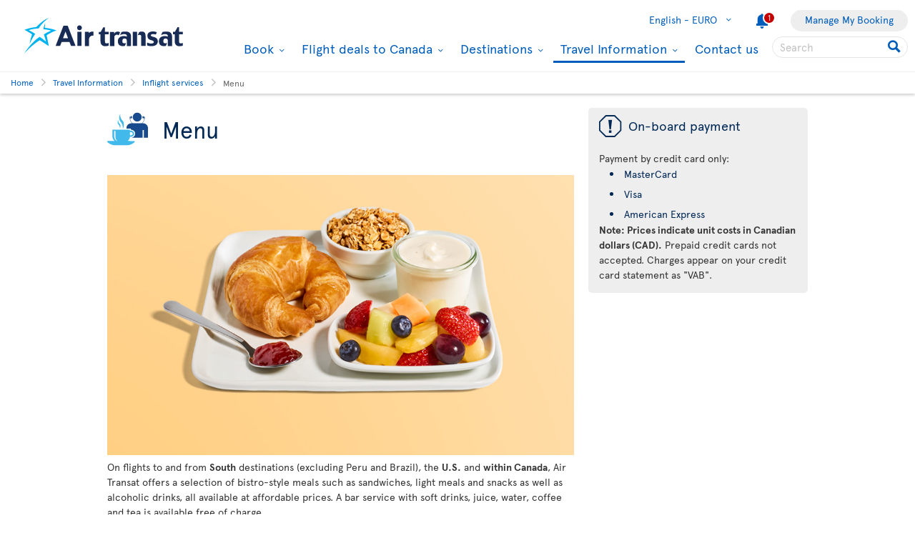

--- FILE ---
content_type: text/html; charset=utf-8
request_url: https://www.airtransat.com/en-IE/travel-information/inflight-services/menu?footer=502&formdata=q%2Ftzde3m+dr6vtrop5ogwu7qhp0dw25ilbxgmcrq44jlr+duowmqm6stqt9lqar7mwxjnjtzpabkldj96amko9qmnm3uk609%2Fwym9tjvvi4tr4fapcpvbmgofjravge8jpzqwhtqqzsdkqdccgmb3q%3D%3D%3Fquery%3D
body_size: 49926
content:
<!DOCTYPE html>
<html  xml:lang="en" lang="en" dir="ltr">
<head id="head"><title>
	Menu | Air Transat
</title>
    <script type="text/javascript">
        dataLayer = [{
  "page": {
    "language": "en",
    "country": "IE",
    "locale": "en-IE",
    "type": "travel-information",
    "customURL": "/Travel-information/Inflight-services/Menu",
    "aBtest_expId": "",
    "aBtest_expVar": ""
  },
  "ecomm_pagetype": "travel-information",
  "device": "desktop"
}];
    </script>

    
    <meta http-equiv="X-UA-Compatible" content="IE=edge,chrome=1">
    <meta name="viewport" content="width=device-width, user-scalable=yes, initial-scale=1.0, minimum-scale=1.0">
    <meta name="p:domain_verify" content="e9ac1d80571c4dd60255321c3c83f6e6"/>
    <meta name="robots" content="noindex"><meta name="description" content="Flight comfort kits and in-flight food services you can order for your journey with Air Transat." /> 
<meta charset="UTF-8" /> 
 
<link href="/favicon.ico" type="image/x-icon" rel="shortcut icon"/>
<link href="/favicon.ico" type="image/x-icon" rel="icon"/>


  <script>
(function getExternalConsent() {
  let queryParams = new URLSearchParams(window.location.search)
  var paramList = ["USPrivacy", "addtlString", "tcString", "consentedDate", "groups"]
  window.OTExternalConsent = {}
  paramList.forEach(param=>{
    window.OTExternalConsent[param] = queryParams.get(param)
  })
})();
</script>
  <script>
function enableTargeting() {
  OneTrust.UpdateConsent("Category","C0004:1");
}
function enableFunctional() {
  OneTrust.UpdateConsent("Category","C0003:1");
}
</script>

  <!-- OneTrust Cookies Consent Notice start for airtransat.com -->
  <script src="https://cdn.cookielaw.org/scripttemplates/otSDKStub.js" data-document-language="true" type="text/javascript" charset="UTF-8" data-domain-script="70af7950-4667-4b6f-83d2-441c6c99709f" ></script>
  <script type="text/javascript">
window.OptanonWrapper = function() {
if (!OnetrustActiveGroups.includes("C0003")) {
                if (!window.optanonPlaceHolderLoaded) {
                    //Utiliser les macros pour recuperer les res strings
                    window.optanonPlaceHolderTitle = "Inaccessible content";
                    window.optanonPlaceHolderText = "To view this content, please change your preferences related to cookies.";
                    window.optanonPlaceHolderCtaText = "Accept functional cookies";
                    window.optanonPlaceHolderIcon = "";
                    //Ref to optanon method to accept cookies here
                    window.optanonPlaceHolderCta = enableFunctional;

                    let placeHolderCss = document.createElement("link");
                    placeHolderCss.setAttribute("href", "//static.airtransat.com/frontend/bundles/external/scripts/onetrusttransatstyle.prod.css?v=26.1.1.5.131");
                    placeHolderCss.setAttribute("type", "text/css");
                    placeHolderCss.setAttribute("rel", "stylesheet");
                    document.body.appendChild(placeHolderCss);

                    let placeHolderScript = document.createElement("script");
                    placeHolderScript.setAttribute("src", "//static.airtransat.com/frontend/bundles/external/scripts/onetrusttransat.prod.js?v=26.1.1.5.131");
                    placeHolderScript.setAttribute("type", "text/javascript");
                    placeHolderScript.setAttribute("async", true);
                    document.body.appendChild(placeHolderScript);
                }
                else {
                    window.initIframePlaceholder();
                }
            }
            else if (window.optanonPlaceHolderLoaded) {
                window.hideIframePlaceholder();
            }
  }
</script>
  <script>
function rewriteCrossDomainUrl(url) {
  if (typeof url !== 'string' || !window.OnetrustActiveGroups)
    return url;

  var searchHost = window.location.host.endsWith(".transat.com") ? ".airtransat.com" : ".transat.com";
  return url.replace(new RegExp("^(\\w+:)?//([^/?#]+)(/[^?#]*)?(\\?[^#]+)?(#.*)?$"), function(results, protocol, host, path, params, anchor) {
    if (host.toLowerCase().endsWith(searchHost)) {
        var searchParams = new URLSearchParams(params || '');
        searchParams.set('groups', [1, 2, 3, 4].map(function(i) { return 'C000' + i + ':' + (window.OnetrustActiveGroups.includes('C000' + i) ? 1 : 0)}).join(','));
        searchParams.set('consentedDate', new Date().toISOString());
        return (protocol || '') + '//' + host + (path || '') + '?' + searchParams.toString() + (anchor || '');
    }
  
    return results;
  })
}

window.document.addEventListener('click', function(e) {
  if (e.target) {
    var link = e.target.closest('a');
    if (link && link.href) {
      var newUrl = rewriteCrossDomainUrl(link.href);
      if (link.href != newUrl)
        link.href = newUrl;
    }
  }
});
</script>
  <!-- OneTrust Cookies Consent Notice end for airtransat.com -->



<!-- Google Tag Manager for airtransat.com -->
<script>(function(w,d,s,l,i){w[l]=w[l]||[];w[l].push({'gtm.start':
    new Date().getTime(),event:'gtm.js'});var f=d.getElementsByTagName(s)[0],
    j=d.createElement(s),dl=l!='dataLayer'?'&l='+l:'';j.async=true;j.src=
    '//www.googletagmanager.com/gtm.js?id='+i+dl;
    f.parentNode.insertBefore(j,f);
})(window, document, 'script', 'dataLayer', 'GTM-TRRZL6');</script>
<!-- End Google Tag Manager for airtransat.com -->
    <link rel="shortcut icon " href="https://airtransatcommedia.blob.core.windows.net/tswcm/media/tsca/skin/img/favicon.ico" />
    <link rel="icon" href="https://airtransatcommedia.blob.core.windows.net/tswcm/media/tsca/skin/img/favicon.ico" />
    <link rel="canonical" href="https://www.airtransat.com/en-IE/travel-information/inflight-services/menu" />
    
    <link rel="alternate" hreflang="it-IT" href="https://www.airtransat.com/it-IT/informazioni-di-viaggio/servizi-a-bordo/cibo-bevande-e-altri-servizi" />
    
    <link rel="alternate" hreflang="es-ES" href="https://www.airtransat.com/es-ES/informacion-de-viaje/servicios-a-bordo/comida-bebidas-y-comodidades" />
    
    <link rel="alternate" hreflang="es-US" href="https://www.airtransat.com/es-US/informacion-de-viaje/servicios-a-bordo/comida-bebidas-y-comodidades" />
    
    <link rel="alternate" hreflang="nl-NL" href="https://www.airtransat.com/nl-NL/reisinformatie/service-aan-boord/eten-drinken-en-voorzieningen" />
    
    <link rel="alternate" hreflang="en-CA" href="https://www.airtransat.com/en-CA/travel-information/inflight-services/menu" />
    
    <link rel="alternate" hreflang="fr-CA" href="https://www.airtransat.com/fr-CA/info-voyage/services-en-vol/menu" />
    
    <link rel="alternate" hreflang="en-IE" href="https://www.airtransat.com/en-IE/travel-information/inflight-services/menu" />
    
    <link rel="alternate" hreflang="en-GB" href="https://www.airtransat.com/en-GB/travel-information/inflight-services/menu" />
    
    <link rel="alternate" hreflang="fr-FR" href="https://www.airtransat.com/fr-FR/info-voyage/services-en-vol/menu" />
    
    <link rel="alternate" hreflang="en-US" href="https://www.airtransat.com/en-US/travel-information/inflight-services/menu" />
    
    <link rel="alternate" hreflang="pt-PT" href="https://www.airtransat.com/pt-PT/informacoes-de-viagem/servicos-a-bordo/refeicoes-bebidas-e-comodidades" />
    
    <link rel="alternate" hreflang="de-DE" href="https://www.airtransat.com/de-DE/reiseinformationen/bordservice/speisen-getranke-und-vorzuge" />
    

    <meta property="og:title" content="Menu | Air Transat" />
    <meta property="og:url" content="https://www.airtransat.com/en-IE/travel-information/inflight-services/menu" />
    <meta property="og:type" content="website" />
    <meta property="og:site_name" content="Air Transat" />
    <meta property="og:description" content="Flight comfort kits and in-flight food services you can order for your journey with Air Transat." />

    <meta property="og:image" content="https://staticcontent.transat.com/wcm/media/TSCA/skin/img/logos/facebook.jpg" />
    <meta property="og:image:secure_url" content="https://staticcontent.transat.com/wcm/media/TSCA/skin/img/logos/facebook.jpg" />
    <meta property="og:image:type" content="image/jpeg" />
    <meta property="og:image:alt" content="Flight comfort kits and in-flight food services you can order for your journey with Air Transat." />
     
     
        <!-- SmartBanner on apple device  if url argument (queryparameter) is_mobile=true do not display meta -->
        <meta name="apple-itunes-app" content="app-id=937379405, affiliate-data=ct=smartapp_banner_TS&pt=1207724" />
    <link rel="stylesheet" type="text/css" href="//static.airtransat.com/frontend/bundles/airtransat-main.prod.css?v=26.1.1.5.131" /><link rel="stylesheet" type="text/css" href="//static.airtransat.com/frontend/bundles/external/vue3/bundle_headerfooter.prod.css?v=26.1.1.5.131" />
    
    <script>
        window["webSiteRootAPI"] = 'api.airtransat.com';
    </script>

     <style>
body, .ui-widget {

  font-family: 'Apercu Pro', sans-serif;

}

</style></head>
<body class="LTR Chrome ENIE ContentBody en-IE TSCA" >
    
    <!-- Google Tag Manager (noscript) for airtransat.com -->
<noscript><iframe src="//www.googletagmanager.com/ns.html?id=GTM-TRRZL6" height="0" width="0" style="display:none;visibility:hidden"></iframe></noscript>
<!-- End Google Tag Manager (noscript) for airtransat.com -->
    <form method="post" action="/en-IE/travel-information/inflight-services/menu?footer=502&amp;formdata=q%2ftzde3m+dr6vtrop5ogwu7qhp0dw25ilbxgmcrq44jlr+duowmqm6stqt9lqar7mwxjnjtzpabkldj96amko9qmnm3uk609%2fwym9tjvvi4tr4fapcpvbmgofjravge8jpzqwhtqqzsdkqdccgmb3q%3d%3d%3fquery%3d" id="form">
<div class="aspNetHidden">
<input type="hidden" name="__CMSCsrfToken" id="__CMSCsrfToken" value="ZqDR9WyuViBDx0RNXoXXfrgBn4UcMCpGLP5jShXpxu3Dr3O8GaPbyys1eVmoHlIYddxHmAl8UFhX44EpWOONdUKzHNU=" />
<input type="hidden" name="__EVENTTARGET" id="__EVENTTARGET" value="" />
<input type="hidden" name="__EVENTARGUMENT" id="__EVENTARGUMENT" value="" />

</div>

<script type="text/javascript">
//<![CDATA[
var theForm = document.forms['form'];
if (!theForm) {
    theForm = document.form;
}
function __doPostBack(eventTarget, eventArgument) {
    if (!theForm.onsubmit || (theForm.onsubmit() != false)) {
        theForm.__EVENTTARGET.value = eventTarget;
        theForm.__EVENTARGUMENT.value = eventArgument;
        theForm.submit();
    }
}
//]]>
</script>


<script src="/WebResource.axd?d=pynGkmcFUV13He1Qd6_TZLroKp7weEpAyiOoDkjsIHkzM0pDHmQ5ShVPGC4Y7LPC6Xy9lw2&amp;t=638901526312636832" type="text/javascript"></script>

<input type="hidden" name="lng" id="lng" value="en-IE" />
<script type="text/javascript">
	//<![CDATA[

function PM_Postback(param) { if (window.top.HideScreenLockWarningAndSync) { window.top.HideScreenLockWarningAndSync(1080); } if(window.CMSContentManager) { CMSContentManager.allowSubmit = true; }; __doPostBack('m$am',param); }
function PM_Callback(param, callback, ctx) { if (window.top.HideScreenLockWarningAndSync) { window.top.HideScreenLockWarningAndSync(1080); }if (window.CMSContentManager) { CMSContentManager.storeContentChangedStatus(); };WebForm_DoCallback('m$am',param,callback,ctx,null,true); }
//]]>
</script>
<script src="/ScriptResource.axd?d=NJmAwtEo3Ipnlaxl6CMhvm-_5TUk-RK-DmJbdGdbLBqxb1kACl9M5jwmiW7-BFa6UAiKHrvV5KgVKABwm5sM5OpszIc2VBOcjdmfGf1jfq1TBr0oy0UzZFcYEs_P39hHJLze7Q4TmRUv8U3bfdGBZ_1nqPc1&amp;t=345ad968" type="text/javascript"></script>
<script src="/ScriptResource.axd?d=dwY9oWetJoJoVpgL6Zq8OM3cWqbsTvTzEU0Yf3mQdAIRdXRVhh3yymJKBHXHIfjE04yPs66Q0Q84qEVAuhlAOKXTQtE1SWGI3ZKq6tTY_X85yl9aeBf-70JiHbq6QTWNFKQ-ZrLg1LjoaR58GgxfzLHIVFQ1&amp;t=345ad968" type="text/javascript"></script>
<script type="text/javascript">
	//<![CDATA[

var CMS = CMS || {};
CMS.Application = {
  "language": "en",
  "imagesUrl": "/CMSPages/GetResource.ashx?image=%5bImages.zip%5d%2f",
  "isDebuggingEnabled": true,
  "applicationUrl": "/",
  "isDialog": false,
  "isRTL": "false"
};

//]]>
</script>
<div class="aspNetHidden">

	<input type="hidden" name="__VIEWSTATEGENERATOR" id="__VIEWSTATEGENERATOR" value="A5343185" />
	<input type="hidden" name="__SCROLLPOSITIONX" id="__SCROLLPOSITIONX" value="0" />
	<input type="hidden" name="__SCROLLPOSITIONY" id="__SCROLLPOSITIONY" value="0" />
</div>
    <script type="text/javascript">window.tsConfig=function(r){var n=function(r){return Array.isArray(r)},t=function(r){return!n(r)&&"object"==typeof r},o=function(r,n){Array.prototype.push.apply(r,n)},i=function(r,f){if(!t(f))return r;if(!t(r))return f;for(var u in f)if(f.hasOwnProperty(u)){var e=r[u],a=f[u];n(e)&&n(a)?o(e,a):t(e)&&t(a)?i(e,a):r[u]=a}return r};return i(r,{"helpful":{"url":"/CMSPages/_Transat/UpdateHelpful.aspx","guid":"dbfb9b08-471f-4e67-ac5a-645ef87e5956"},"deviceType":"Desktop","pageName":"Menu","culture":"en-IE","language":"en","currencyFormat":"{0}€","mediaLibrary":"https://airtransatcommedia.blob.core.windows.net/tswcm/media/tsca/skin/","staticContentRoot":"//static.airtransat.com","domain":"www.airtransat.com","labels":{"goToHome":"Change country / language","languageAccessibility":"Select your language. The current selection is"},"cultures":[{"code":"en-IE","name":"English","url":"/en-IE/travel-information/inflight-services/menu?footer=502&formdata=q%2ftzde3m+dr6vtrop5ogwu7qhp0dw25ilbxgmcrq44jlr+duowmqm6stqt9lqar7mwxjnjtzpabkldj96amko9qmnm3uk609%2fwym9tjvvi4tr4fapcpvbmgofjravge8jpzqwhtqqzsdkqdccgmb3q%3d%3d%3fquery%3d"}],"contextualParameters":{"footer":"502","formdata":"q%2ftzde3m+dr6vtrop5ogwu7qhp0dw25ilbxgmcrq44jlr+duowmqm6stqt9lqar7mwxjnjtzpabkldj96amko9qmnm3uk609%2fwym9tjvvi4tr4fapcpvbmgofjravge8jpzqwhtqqzsdkqdccgmb3q%3d%3d%3fquery%3d"},"location":{"latitude":39.9625,"longitude":-83.0061,"nearestAirportsFromPosition":["YQG"]},"mobileModeThresholdInPixel":767,"angularDebug":false,"hostByEnvironment":{"seatSelection":"services.airtransat.com","reservationsSV":"https://reservations.transat.com","tdpEdoc":"https://bookings.airtransat.com/TSOnline/ReservationRetrieveRemoteExternal.do?formAction=ReservationRetrieveRemoteExternal.do&action=MMB","tdpBookingDesktop":"https://bookings.airtransat.com/ts-next-gen-ux/air-lfs-external/","tdpBookingMobile":"https://bookings.airtransat.com/ts-next-gen-ux/air-lfs-external/","toPortal":"www.transat.com","tsapi":"api.airtransat.com","tsProduct":"wcm.transat.com","tsDetailOffer":"www.transat.com","tsStaticContent":"staticcontent.transat.com","tswcm":"www.airtransat.com","tosapi":"sapi.transat.com","tocbapi":"cbapi.transat.com","ttsmmb":"https://edocs.softvoyage.com/cgi-bin/sax-edocs/edoc.cgi?code_ag=atr&alias=atr&tourop=VAT&view_request=Y&email_request=&email=&bookingtype=I&bypax=Y","tdpmmb":"https://bookings.airtransat.com","toDetailOffer":"www.transat.com","napi":"https://api.transat.com/notifications","edmRender":"https://api.transat.com/edocs/render?code_ag=atr&alias=atr&tourop=VAT&view_request=Y&email_request=&bookingtype=I&bypax=Y","edmRenderB2B":"https://api.transat.com/edocs/render?code_ag=atr&alias=atr&tourop=VAT&view_request=Y&email_request=&email=","edmRenderB2BSecured":"https://api.transat.com/edocs/render?code_ag=TRB&alias=TRB&tourop=VAT&view_request=Y&email_request=&email=&mode=B2D","clientapi":"https://api.transat.com/client","toapi":"api.transat.com","edmValidation":"https://api.transat.com/edocs/validation?code_ag=atr&alias=atr&tourop=VAT&view_request=Y&email_request=&email=&bookingtype=I&bypax=Y","edmapi":"api.transat.com/edocs","umbrellaTO":"api.transat.com","umbrellaTS":"apis.airtransat.com","serviceNow":"https://transat.service-now.com/api/sn_sc/servicecatalog/items/1c2795dddb52bf00985f38ff9d961957/","toStaticContent":"https://static.transat.com","ttsInfoExt":"https://ttsinfoext.transat.com","dohopBooking":"https://connectair.airtransat.com","faresapi":"https://api.transat.com/fares","productsapi":"https://api.transat.com/products","flightapi":"api.transat.com/flight/","flightshoppingapi":"api.transat.com/shopping/"}})}(window.tsConfig||window.Config);</script>
    <script type="text/javascript">
//<![CDATA[
Sys.WebForms.PageRequestManager._initialize('manScript', 'form', ['fp$lt$ctl02$pageplaceholder$p$lt$ctl03$TransatCustomFormHelpfulComment$UpdatePanelHelpful1','','tctxM',''], ['p$lt$ctl02$pageplaceholder$p$lt$ctl03$TransatCustomFormHelpfulComment$SubmitButton',''], [], 90, '');
//]]>
</script>

    <div data-kind="tsconfig" id="ctxM">

</div>
    













<script type="text/javascript" src="https://cdnjs.cloudflare.com/ajax/libs/jquery/1.12.3/jquery.min.js" integrity="sha512-mx0L9xs+R5jFQ6OoBbS9oOfdPyymQXsrSAjJ8rncuCxA9FPPrlrCxrr8Xwo+N246jOgHtIPBR0eF61OQuPSoDg==" crossorigin="anonymous"></script><script type="text/javascript" src="https://cdnjs.cloudflare.com/ajax/libs/angular.js/1.8.2/angular.min.js" integrity="sha512-7oYXeK0OxTFxndh0erL8FsjGvrl2VMDor6fVqzlLGfwOQQqTbYsGPv4ZZ15QHfSk80doyaM0ZJdvkyDcVO7KFA==" crossorigin="anonymous"></script><script type="text/javascript" src="//static.airtransat.com/frontend/bundles/ts-common.prod.js?v=26.1.1.5.131"></script>



















<script type="text/javascript" src="//static.airtransat.com/frontend/bundles/external/scripts/backtotop.prod.js?v=26.1.1.5.131"></script><link rel="stylesheet" type="text/css" href="//static.airtransat.com/frontend/bundles/external/scripts/backtotopstyle.prod.css?v=26.1.1.5.131" />



    <header role="banner" class="TS-header bsh-smallDrop  responsive">
        

    <a href="#skipToMainContent" class="TS-outline accessibilityFastLink goToMainContent">
        <span>Go to main content.</span>
    </a>


        
        
        <div class="TS-headerWrapper maxWidth1350 on-desktop">
            

    <a href="/en-IE/air-transat-ireland?footer=502&amp;formdata=q%2ftzde3m+dr6vtrop5ogwu7qhp0dw25ilbxgmcrq44jlr+duowmqm6stqt9lqar7mwxjnjtzpabkldj96amko9qmnm3uk609%2fwym9tjvvi4tr4fapcpvbmgofjravge8jpzqwhtqqzsdkqdccgmb3q%3d%3d%3fquery%3d" class="TS-logoContainer on-desktop TS-outline" target="_self">
        <img class="logoImg" src="https://airtransatcommedia.blob.core.windows.net/tswcm/media/tsca/skin/img/logos/logo-airtransat-header-destop-2023.svg" alt="Logo Air Transat - Go back to home page" />
    </a>


            <nav role="navigation" class="header-sideBody">
                <div class="TS-infosContainer">
                    


                    

        <div class="langSelector extended-panel">

            <button class="langSelector-btn" type="button">
                <span class="btn-label icon-chevronD">
                    <span class="country-name">English -</span>
                    EURO
                </span>
                <span class="icon accessibilityMsg">Select your language. The current selection is English - EURO</span>
            </button>

                <div class="langSelector-panel on-desktop">
                    <ul class="langSelector-list">
                            <li class="langSelector-list-container">
                                <span class="list-title">America</span>
                                <ul class="languageSelector-list">
                                        <li class="langSelector-lang">
                                            <a tabindex="-1" class="lang-link"
                                               lang="en"
                                               href="/en-CA/travel-information/inflight-services/menu?footer=502&amp;formdata=q%2ftzde3m+dr6vtrop5ogwu7qhp0dw25ilbxgmcrq44jlr+duowmqm6stqt9lqar7mwxjnjtzpabkldj96amko9qmnm3uk609%2fwym9tjvvi4tr4fapcpvbmgofjravge8jpzqwhtqqzsdkqdccgmb3q%3d%3d%3fquery%3d"
                                               onclick="dataLayer.push({ event: 'ga4_gtm_event', ga4_event: 'click_air_transat_menu', ga4_eventParams: { event_group: 'main menu', menu_category: 'language selection', menu_item: 'english - cad' } })"
                                               data-culture-code="en-CA">
                                                English - CAD
                                            </a>
                                        </li>
                                        <li class="langSelector-lang">
                                            <a tabindex="-1" class="lang-link"
                                               lang="fr"
                                               href="/fr-CA/info-voyage/services-en-vol/menu?footer=502&amp;formdata=q%2ftzde3m+dr6vtrop5ogwu7qhp0dw25ilbxgmcrq44jlr+duowmqm6stqt9lqar7mwxjnjtzpabkldj96amko9qmnm3uk609%2fwym9tjvvi4tr4fapcpvbmgofjravge8jpzqwhtqqzsdkqdccgmb3q%3d%3d%3fquery%3d"
                                               onclick="dataLayer.push({ event: 'ga4_gtm_event', ga4_event: 'click_air_transat_menu', ga4_eventParams: { event_group: 'main menu', menu_category: 'language selection', menu_item: 'fran&#231;ais - cad' } })"
                                               data-culture-code="fr-CA">
                                                Fran&#231;ais - CAD
                                            </a>
                                        </li>
                                        <li class="langSelector-lang">
                                            <a tabindex="-1" class="lang-link"
                                               lang="en"
                                               href="/en-US/travel-information/inflight-services/menu?footer=502&amp;formdata=q%2ftzde3m+dr6vtrop5ogwu7qhp0dw25ilbxgmcrq44jlr+duowmqm6stqt9lqar7mwxjnjtzpabkldj96amko9qmnm3uk609%2fwym9tjvvi4tr4fapcpvbmgofjravge8jpzqwhtqqzsdkqdccgmb3q%3d%3d%3fquery%3d"
                                               onclick="dataLayer.push({ event: 'ga4_gtm_event', ga4_event: 'click_air_transat_menu', ga4_eventParams: { event_group: 'main menu', menu_category: 'language selection', menu_item: 'english - usd' } })"
                                               data-culture-code="en-US">
                                                English - USD
                                            </a>
                                        </li>
                                        <li class="langSelector-lang">
                                            <a tabindex="-1" class="lang-link"
                                               lang="es"
                                               href="/es-US/informacion-de-viaje/servicios-a-bordo/comida-bebidas-y-comodidades?footer=502&amp;formdata=q%2ftzde3m+dr6vtrop5ogwu7qhp0dw25ilbxgmcrq44jlr+duowmqm6stqt9lqar7mwxjnjtzpabkldj96amko9qmnm3uk609%2fwym9tjvvi4tr4fapcpvbmgofjravge8jpzqwhtqqzsdkqdccgmb3q%3d%3d%3fquery%3d"
                                               onclick="dataLayer.push({ event: 'ga4_gtm_event', ga4_event: 'click_air_transat_menu', ga4_eventParams: { event_group: 'main menu', menu_category: 'language selection', menu_item: 'espa&#241;ol - usd' } })"
                                               data-culture-code="es-US">
                                                Espa&#241;ol - USD
                                            </a>
                                        </li>
                                </ul>
                            </li>
                            <li class="langSelector-list-container">
                                <span class="list-title">Europe</span>
                                <ul class="languageSelector-list">
                                        <li class="langSelector-lang">
                                            <a tabindex="-1" class="lang-link"
                                               lang="de"
                                               href="/de-DE/reiseinformationen/bordservice/speisen-getranke-und-vorzuge?footer=502&amp;formdata=q%2ftzde3m+dr6vtrop5ogwu7qhp0dw25ilbxgmcrq44jlr+duowmqm6stqt9lqar7mwxjnjtzpabkldj96amko9qmnm3uk609%2fwym9tjvvi4tr4fapcpvbmgofjravge8jpzqwhtqqzsdkqdccgmb3q%3d%3d%3fquery%3d"
                                               onclick="dataLayer.push({ event: 'ga4_gtm_event', ga4_event: 'click_air_transat_menu', ga4_eventParams: { event_group: 'main menu', menu_category: 'language selection', menu_item: 'deutsch - euro' } })"
                                               data-culture-code="de-DE">
                                                Deutsch - EURO
                                            </a>
                                        </li>
                                        <li class="langSelector-lang isSelected">
                                            <a tabindex="-1" class="lang-link"
                                               lang="en"
                                               href="/en-IE/travel-information/inflight-services/menu?footer=502&amp;formdata=q%2ftzde3m+dr6vtrop5ogwu7qhp0dw25ilbxgmcrq44jlr+duowmqm6stqt9lqar7mwxjnjtzpabkldj96amko9qmnm3uk609%2fwym9tjvvi4tr4fapcpvbmgofjravge8jpzqwhtqqzsdkqdccgmb3q%3d%3d%3fquery%3d"
                                               onclick="dataLayer.push({ event: 'ga4_gtm_event', ga4_event: 'click_air_transat_menu', ga4_eventParams: { event_group: 'main menu', menu_category: 'language selection', menu_item: 'english - euro' } })"
                                               data-culture-code="en-IE">
                                                English - EURO
                                            </a>
                                        </li>
                                        <li class="langSelector-lang">
                                            <a tabindex="-1" class="lang-link"
                                               lang="es"
                                               href="/es-ES/informacion-de-viaje/servicios-a-bordo/comida-bebidas-y-comodidades?footer=502&amp;formdata=q%2ftzde3m+dr6vtrop5ogwu7qhp0dw25ilbxgmcrq44jlr+duowmqm6stqt9lqar7mwxjnjtzpabkldj96amko9qmnm3uk609%2fwym9tjvvi4tr4fapcpvbmgofjravge8jpzqwhtqqzsdkqdccgmb3q%3d%3d%3fquery%3d"
                                               onclick="dataLayer.push({ event: 'ga4_gtm_event', ga4_event: 'click_air_transat_menu', ga4_eventParams: { event_group: 'main menu', menu_category: 'language selection', menu_item: 'espa&#241;ol - euro' } })"
                                               data-culture-code="es-ES">
                                                Espa&#241;ol - EURO
                                            </a>
                                        </li>
                                        <li class="langSelector-lang">
                                            <a tabindex="-1" class="lang-link"
                                               lang="fr"
                                               href="/fr-FR/info-voyage/services-en-vol/menu?footer=502&amp;formdata=q%2ftzde3m+dr6vtrop5ogwu7qhp0dw25ilbxgmcrq44jlr+duowmqm6stqt9lqar7mwxjnjtzpabkldj96amko9qmnm3uk609%2fwym9tjvvi4tr4fapcpvbmgofjravge8jpzqwhtqqzsdkqdccgmb3q%3d%3d%3fquery%3d"
                                               onclick="dataLayer.push({ event: 'ga4_gtm_event', ga4_event: 'click_air_transat_menu', ga4_eventParams: { event_group: 'main menu', menu_category: 'language selection', menu_item: 'fran&#231;ais - euro' } })"
                                               data-culture-code="fr-FR">
                                                Fran&#231;ais - EURO
                                            </a>
                                        </li>
                                        <li class="langSelector-lang">
                                            <a tabindex="-1" class="lang-link"
                                               lang="it"
                                               href="/it-IT/informazioni-di-viaggio/servizi-a-bordo/cibo-bevande-e-altri-servizi?footer=502&amp;formdata=q%2ftzde3m+dr6vtrop5ogwu7qhp0dw25ilbxgmcrq44jlr+duowmqm6stqt9lqar7mwxjnjtzpabkldj96amko9qmnm3uk609%2fwym9tjvvi4tr4fapcpvbmgofjravge8jpzqwhtqqzsdkqdccgmb3q%3d%3d%3fquery%3d"
                                               onclick="dataLayer.push({ event: 'ga4_gtm_event', ga4_event: 'click_air_transat_menu', ga4_eventParams: { event_group: 'main menu', menu_category: 'language selection', menu_item: 'italiano - euro' } })"
                                               data-culture-code="it-IT">
                                                Italiano - EURO
                                            </a>
                                        </li>
                                        <li class="langSelector-lang">
                                            <a tabindex="-1" class="lang-link"
                                               lang="nl"
                                               href="/nl-NL/reisinformatie/service-aan-boord/eten-drinken-en-voorzieningen?footer=502&amp;formdata=q%2ftzde3m+dr6vtrop5ogwu7qhp0dw25ilbxgmcrq44jlr+duowmqm6stqt9lqar7mwxjnjtzpabkldj96amko9qmnm3uk609%2fwym9tjvvi4tr4fapcpvbmgofjravge8jpzqwhtqqzsdkqdccgmb3q%3d%3d%3fquery%3d"
                                               onclick="dataLayer.push({ event: 'ga4_gtm_event', ga4_event: 'click_air_transat_menu', ga4_eventParams: { event_group: 'main menu', menu_category: 'language selection', menu_item: 'nederlands - euro' } })"
                                               data-culture-code="nl-NL">
                                                Nederlands - EURO
                                            </a>
                                        </li>
                                        <li class="langSelector-lang">
                                            <a tabindex="-1" class="lang-link"
                                               lang="pt"
                                               href="/pt-PT/informacoes-de-viagem/servicos-a-bordo/refeicoes-bebidas-e-comodidades?footer=502&amp;formdata=q%2ftzde3m+dr6vtrop5ogwu7qhp0dw25ilbxgmcrq44jlr+duowmqm6stqt9lqar7mwxjnjtzpabkldj96amko9qmnm3uk609%2fwym9tjvvi4tr4fapcpvbmgofjravge8jpzqwhtqqzsdkqdccgmb3q%3d%3d%3fquery%3d"
                                               onclick="dataLayer.push({ event: 'ga4_gtm_event', ga4_event: 'click_air_transat_menu', ga4_eventParams: { event_group: 'main menu', menu_category: 'language selection', menu_item: 'portugu&#234;s - euro' } })"
                                               data-culture-code="pt-PT">
                                                Portugu&#234;s - EURO
                                            </a>
                                        </li>
                                        <li class="langSelector-lang">
                                            <a tabindex="-1" class="lang-link"
                                               lang="en"
                                               href="/en-GB/travel-information/inflight-services/menu?footer=502&amp;formdata=q%2ftzde3m+dr6vtrop5ogwu7qhp0dw25ilbxgmcrq44jlr+duowmqm6stqt9lqar7mwxjnjtzpabkldj96amko9qmnm3uk609%2fwym9tjvvi4tr4fapcpvbmgofjravge8jpzqwhtqqzsdkqdccgmb3q%3d%3d%3fquery%3d"
                                               onclick="dataLayer.push({ event: 'ga4_gtm_event', ga4_event: 'click_air_transat_menu', ga4_eventParams: { event_group: 'main menu', menu_category: 'language selection', menu_item: 'english - gbp' } })"
                                               data-culture-code="en-GB">
                                                English - GBP
                                            </a>
                                        </li>
                                </ul>
                            </li>
                    </ul>
                </div>

        </div>

                    

    <div class="alertItem">
        <a href="/en-IE/Services/Document/RedirectTo?nodeAliasPath=%2fTravel-information%2fNotice-to-Travellers&amp;footer=502&amp;formdata=q%2ftzde3m+dr6vtrop5ogwu7qhp0dw25ilbxgmcrq44jlr+duowmqm6stqt9lqar7mwxjnjtzpabkldj96amko9qmnm3uk609%2fwym9tjvvi4tr4fapcpvbmgofjravge8jpzqwhtqqzsdkqdccgmb3q%3d%3d%3fquery%3d" 
           title="active alert." 
           onmouseup="addMenuGtmEvent('alert', '', '', '/Travel-information/Notice-to-Travellers')" 
           onclick="dataLayer.push({ event: 'ga4_gtm_event', ga4_event: 'click_air_transat_menu', ga4_eventParams: { event_group: 'main menu', menu_category: 'notice to travellers', menu_item: 'notice to travellers' } })"
           target="_blank">
            <span class="withChip icon-notify">
                <span class="chip">1</span>
            </span>
            <span class="accessibilityMsg">active alert.</span>
        </a>
    </div>

                    

        <div class="co-header-btn" data-nodealiaspath="/my-booking" data-caption="Manage My Booking">
            <a href="/en-IE/my-booking?footer=502&amp;formdata=q%2ftzde3m+dr6vtrop5ogwu7qhp0dw25ilbxgmcrq44jlr+duowmqm6stqt9lqar7mwxjnjtzpabkldj96amko9qmnm3uk609%2fwym9tjvvi4tr4fapcpvbmgofjravge8jpzqwhtqqzsdkqdccgmb3q%3d%3d%3fquery%3d" target="_self">
                Manage My Booking
            </a>
        </div>

                </div>

                    <div class="mainMenu-container">
                        <span class="accessibilityMsg">Main menu.</span>
                        


<ul class="mainMenu-list">
            <li class="mainMenu-listItem mobileMenu" data-nodealiaspath="/my-booking" data-caption="Manage My Booking">
                <a href="/en-IE/my-booking?footer=502&amp;formdata=q%2ftzde3m+dr6vtrop5ogwu7qhp0dw25ilbxgmcrq44jlr+duowmqm6stqt9lqar7mwxjnjtzpabkldj96amko9qmnm3uk609%2fwym9tjvvi4tr4fapcpvbmgofjravge8jpzqwhtqqzsdkqdccgmb3q%3d%3d%3fquery%3d" class="mainMenu-listItem-link "
                   target="_self">
                    Manage My Booking
                </a>
            </li>
            <li class="mainMenu-listItem extended-panel l-col2 desktopMenu mobileMenu" data-nodealiaspath="/book" data-caption="Book">
                <a href="/en-IE/book?footer=502&amp;formdata=q%2ftzde3m+dr6vtrop5ogwu7qhp0dw25ilbxgmcrq44jlr+duowmqm6stqt9lqar7mwxjnjtzpabkldj96amko9qmnm3uk609%2fwym9tjvvi4tr4fapcpvbmgofjravge8jpzqwhtqqzsdkqdccgmb3q%3d%3d%3fquery%3d" aria-haspopup="true" class="mainMenu-listItem-link" target="_self" tabindex="0">
                    Book
                    <span class="accessibilityMsg">Dropdown Menu : Press the enter key to show the sub-menu</span>
                </a>
                    <ul class="subMenu-lists-container">
                            <li class="subMenu-list desktopMenu mobileMenu" data-nodealiaspath="/book/book-a-flight" data-caption="Flights">
                                <a class="subMenu-list-title" href="/en-IE/canada-flight?footer=502&amp;formdata=q%2ftzde3m+dr6vtrop5ogwu7qhp0dw25ilbxgmcrq44jlr+duowmqm6stqt9lqar7mwxjnjtzpabkldj96amko9qmnm3uk609%2fwym9tjvvi4tr4fapcpvbmgofjravge8jpzqwhtqqzsdkqdccgmb3q%3d%3d%3fquery%3d" target="_self">
                                    <span>Flights</span>
                                </a>
                                    <ul class="subMenu-listItems-container">
                                            <li class="subMenu-listItem" data-nodealiaspath="/book/book-a-flight/partnerships" data-caption="Our partnerships">
                                                <a class="subMenu-listItem-link"
                                                   href="/en-IE/book/canada-flight/partnerships?footer=502&amp;formdata=q%2ftzde3m+dr6vtrop5ogwu7qhp0dw25ilbxgmcrq44jlr+duowmqm6stqt9lqar7mwxjnjtzpabkldj96amko9qmnm3uk609%2fwym9tjvvi4tr4fapcpvbmgofjravge8jpzqwhtqqzsdkqdccgmb3q%3d%3d%3fquery%3d" target="_self">
                                                    Our partnerships
                                                </a>
                                            </li>
                                            <li class="subMenu-listItem" data-nodealiaspath="/book/book-a-flight/codeshare-flights" data-caption="Codeshare flights">
                                                <a class="subMenu-listItem-link"
                                                   href="/en-IE/book/codeshare-flights?footer=502&amp;formdata=q%2ftzde3m+dr6vtrop5ogwu7qhp0dw25ilbxgmcrq44jlr+duowmqm6stqt9lqar7mwxjnjtzpabkldj96amko9qmnm3uk609%2fwym9tjvvi4tr4fapcpvbmgofjravge8jpzqwhtqqzsdkqdccgmb3q%3d%3d%3fquery%3d" target="_self">
                                                    Codeshare flights
                                                </a>
                                            </li>
                                            <li class="subMenu-listItem" data-nodealiaspath="/book/book-a-flight/connectair-by-air-transat" data-caption="connectair by Air Transat">
                                                <a class="subMenu-listItem-link"
                                                   href="/en-IE/book/connectair-by-air-transat?footer=502&amp;formdata=q%2ftzde3m+dr6vtrop5ogwu7qhp0dw25ilbxgmcrq44jlr+duowmqm6stqt9lqar7mwxjnjtzpabkldj96amko9qmnm3uk609%2fwym9tjvvi4tr4fapcpvbmgofjravge8jpzqwhtqqzsdkqdccgmb3q%3d%3d%3fquery%3d" target="_self">
                                                    connectair by Air Transat
                                                </a>
                                            </li>
                                            <li class="subMenu-listItem" data-nodealiaspath="/book/book-a-flight/flights-partnership-with-porter" data-caption="Partnership with porter">
                                                <a class="subMenu-listItem-link"
                                                   href="/en-IE/book/flights-partnership-with-porter?footer=502&amp;formdata=q%2ftzde3m+dr6vtrop5ogwu7qhp0dw25ilbxgmcrq44jlr+duowmqm6stqt9lqar7mwxjnjtzpabkldj96amko9qmnm3uk609%2fwym9tjvvi4tr4fapcpvbmgofjravge8jpzqwhtqqzsdkqdccgmb3q%3d%3d%3fquery%3d" target="_self">
                                                    Partnership with porter
                                                </a>
                                            </li>
                                            <li class="subMenu-listItem" data-nodealiaspath="/book/book-a-flight/nav-train-air" data-caption="Train + Air">
                                                <a class="subMenu-listItem-link"
                                                   href="/en-IE/train-air?footer=502&amp;formdata=q%2ftzde3m+dr6vtrop5ogwu7qhp0dw25ilbxgmcrq44jlr+duowmqm6stqt9lqar7mwxjnjtzpabkldj96amko9qmnm3uk609%2fwym9tjvvi4tr4fapcpvbmgofjravge8jpzqwhtqqzsdkqdccgmb3q%3d%3d%3fquery%3d" target="_self">
                                                    Train + Air
                                                </a>
                                            </li>
                                            <li class="subMenu-listItem" data-nodealiaspath="/book/book-a-flight/upgrades" data-caption="Upgrades">
                                                <a class="subMenu-listItem-link"
                                                   href="/en-IE/book/upgrades?footer=502&amp;formdata=q%2ftzde3m+dr6vtrop5ogwu7qhp0dw25ilbxgmcrq44jlr+duowmqm6stqt9lqar7mwxjnjtzpabkldj96amko9qmnm3uk609%2fwym9tjvvi4tr4fapcpvbmgofjravge8jpzqwhtqqzsdkqdccgmb3q%3d%3d%3fquery%3d" target="_self">
                                                    Upgrades
                                                </a>
                                            </li>
                                    </ul>
                            </li>
                            <li class="subMenu-list desktopMenu mobileMenu" data-nodealiaspath="/book/nav-more" data-caption="Our extras">
                                <a class="subMenu-list-title" href="/en-IE/book/our-extras?footer=502&amp;formdata=q%2ftzde3m+dr6vtrop5ogwu7qhp0dw25ilbxgmcrq44jlr+duowmqm6stqt9lqar7mwxjnjtzpabkldj96amko9qmnm3uk609%2fwym9tjvvi4tr4fapcpvbmgofjravge8jpzqwhtqqzsdkqdccgmb3q%3d%3d%3fquery%3d" target="_self">
                                    <span>Our extras</span>
                                </a>
                                    <ul class="subMenu-listItems-container">
                                            <li class="subMenu-listItem" data-nodealiaspath="/book/nav-more/nav-hotels" data-caption="Hotel">
                                                <a class="subMenu-listItem-link"
                                                   href="/en-IE/book/book-a-hotel?footer=502&amp;formdata=q%2ftzde3m+dr6vtrop5ogwu7qhp0dw25ilbxgmcrq44jlr+duowmqm6stqt9lqar7mwxjnjtzpabkldj96amko9qmnm3uk609%2fwym9tjvvi4tr4fapcpvbmgofjravge8jpzqwhtqqzsdkqdccgmb3q%3d%3d%3fquery%3d" target="_self">
                                                    Hotel
                                                </a>
                                            </li>
                                            <li class="subMenu-listItem" data-nodealiaspath="/book/nav-more/nav-car-rental" data-caption="Car rental">
                                                <a class="subMenu-listItem-link"
                                                   href="/en-IE/book-ie/rent-a-car?footer=502&amp;formdata=q%2ftzde3m+dr6vtrop5ogwu7qhp0dw25ilbxgmcrq44jlr+duowmqm6stqt9lqar7mwxjnjtzpabkldj96amko9qmnm3uk609%2fwym9tjvvi4tr4fapcpvbmgofjravge8jpzqwhtqqzsdkqdccgmb3q%3d%3d%3fquery%3d" target="_self">
                                                    Car rental
                                                </a>
                                            </li>
                                            <li class="subMenu-listItem" data-nodealiaspath="/book/nav-more/nav-carbon-footprint" data-caption="Act on your carbon footprint">
                                                <a class="subMenu-listItem-link"
                                                   href="https://airtransat.climate.site/?utm_source=clients_web&amp;utm_medium=air_transat&amp;utm_campaign=carbon_compensation" target="_self">
                                                    Act on your carbon footprint
                                                </a>
                                            </li>
                                    </ul>
                            </li>
                    </ul>
            </li>
            <li class="mainMenu-listItem byDefault desktopMenu mobileMenu" data-nodealiaspath="/Europe-Flight-Deals" data-caption="Flight deals to Canada">
                <a href="/en-IE/flight-deals-to-canada-ie?footer=502&amp;formdata=q%2ftzde3m+dr6vtrop5ogwu7qhp0dw25ilbxgmcrq44jlr+duowmqm6stqt9lqar7mwxjnjtzpabkldj96amko9qmnm3uk609%2fwym9tjvvi4tr4fapcpvbmgofjravge8jpzqwhtqqzsdkqdccgmb3q%3d%3d%3fquery%3d" aria-haspopup="true" class="mainMenu-listItem-link" target="_self">
                    Flight deals to Canada
                    <span class="accessibilityMsg">Dropdown Menu : Press the enter key to show the sub-menu</span>
                </a>
                <ul class="subMenu-lists-container">
                        <li class="subMenu-listItem desktopMenu mobileMenu" data-caption="Last Minute">
                            <a class="subMenu-listItem-link"
                               href="/en-IE/flight-deals-to-canada-ie/last-minute?footer=502&amp;formdata=q%2ftzde3m+dr6vtrop5ogwu7qhp0dw25ilbxgmcrq44jlr+duowmqm6stqt9lqar7mwxjnjtzpabkldj96amko9qmnm3uk609%2fwym9tjvvi4tr4fapcpvbmgofjravge8jpzqwhtqqzsdkqdccgmb3q%3d%3d%3fquery%3d" target="_self">
                                <span>Last Minute</span>
                            </a>
                        </li>
                        <li class="subMenu-listItem desktopMenu mobileMenu" data-caption="Flights under 499€">
                            <a class="subMenu-listItem-link"
                               href="/en-IE/flight-deals-to-canada-ie/for-less-than?footer=502&amp;formdata=q%2ftzde3m+dr6vtrop5ogwu7qhp0dw25ilbxgmcrq44jlr+duowmqm6stqt9lqar7mwxjnjtzpabkldj96amko9qmnm3uk609%2fwym9tjvvi4tr4fapcpvbmgofjravge8jpzqwhtqqzsdkqdccgmb3q%3d%3d%3fquery%3d" target="_self">
                                <span>Flights under 499€</span>
                            </a>
                        </li>
                        <li class="subMenu-listItem desktopMenu mobileMenu" data-caption="Winter">
                            <a class="subMenu-listItem-link"
                               href="/en-IE/flight-deals-to-canada-ie/winter?footer=502&amp;formdata=q%2ftzde3m+dr6vtrop5ogwu7qhp0dw25ilbxgmcrq44jlr+duowmqm6stqt9lqar7mwxjnjtzpabkldj96amko9qmnm3uk609%2fwym9tjvvi4tr4fapcpvbmgofjravge8jpzqwhtqqzsdkqdccgmb3q%3d%3d%3fquery%3d" target="_self">
                                <span>Winter</span>
                            </a>
                        </li>
                        <li class="subMenu-listItem desktopMenu mobileMenu" data-caption="Spring">
                            <a class="subMenu-listItem-link"
                               href="/en-IE/flight-deals-to-canada-ie/spring?footer=502&amp;formdata=q%2ftzde3m+dr6vtrop5ogwu7qhp0dw25ilbxgmcrq44jlr+duowmqm6stqt9lqar7mwxjnjtzpabkldj96amko9qmnm3uk609%2fwym9tjvvi4tr4fapcpvbmgofjravge8jpzqwhtqqzsdkqdccgmb3q%3d%3d%3fquery%3d" target="_self">
                                <span>Spring</span>
                            </a>
                        </li>
                        <li class="subMenu-listItem desktopMenu mobileMenu" data-caption="Summer">
                            <a class="subMenu-listItem-link"
                               href="/en-IE/flight-deals-to-canada-ie/summer?footer=502&amp;formdata=q%2ftzde3m+dr6vtrop5ogwu7qhp0dw25ilbxgmcrq44jlr+duowmqm6stqt9lqar7mwxjnjtzpabkldj96amko9qmnm3uk609%2fwym9tjvvi4tr4fapcpvbmgofjravge8jpzqwhtqqzsdkqdccgmb3q%3d%3d%3fquery%3d" target="_self">
                                <span>Summer</span>
                            </a>
                        </li>
                        <li class="subMenu-listItem desktopMenu mobileMenu" data-caption="Autumn">
                            <a class="subMenu-listItem-link"
                               href="/en-IE/flight-deals-to-canada-ie/autumn?footer=502&amp;formdata=q%2ftzde3m+dr6vtrop5ogwu7qhp0dw25ilbxgmcrq44jlr+duowmqm6stqt9lqar7mwxjnjtzpabkldj96amko9qmnm3uk609%2fwym9tjvvi4tr4fapcpvbmgofjravge8jpzqwhtqqzsdkqdccgmb3q%3d%3d%3fquery%3d" target="_self">
                                <span>Autumn</span>
                            </a>
                        </li>
                        <li class="subMenu-listItem desktopMenu mobileMenu" data-caption="Connecting flights">
                            <a class="subMenu-listItem-link"
                               href="/en-IE/flight-deals-to-canada-ie/flights-to-discover-more-of-canada?footer=502&amp;formdata=q%2ftzde3m+dr6vtrop5ogwu7qhp0dw25ilbxgmcrq44jlr+duowmqm6stqt9lqar7mwxjnjtzpabkldj96amko9qmnm3uk609%2fwym9tjvvi4tr4fapcpvbmgofjravge8jpzqwhtqqzsdkqdccgmb3q%3d%3d%3fquery%3d" target="_self">
                                <span>Connecting flights</span>
                            </a>
                        </li>
                        <li class="subMenu-listItem desktopMenu mobileMenu" data-caption="One way">
                            <a class="subMenu-listItem-link"
                               href="/en-IE/flight-deals-to-canada-ie/one-way?footer=502&amp;formdata=q%2ftzde3m+dr6vtrop5ogwu7qhp0dw25ilbxgmcrq44jlr+duowmqm6stqt9lqar7mwxjnjtzpabkldj96amko9qmnm3uk609%2fwym9tjvvi4tr4fapcpvbmgofjravge8jpzqwhtqqzsdkqdccgmb3q%3d%3d%3fquery%3d" target="_self">
                                <span>One way</span>
                            </a>
                        </li>
                </ul>
            </li>
            <li class="mainMenu-listItem extended-panel l-col1 desktopMenu mobileMenu" data-nodealiaspath="/destinations" data-caption="Destinations">
                <a href="/en-IE/visit-canada?footer=502&amp;formdata=q%2ftzde3m+dr6vtrop5ogwu7qhp0dw25ilbxgmcrq44jlr+duowmqm6stqt9lqar7mwxjnjtzpabkldj96amko9qmnm3uk609%2fwym9tjvvi4tr4fapcpvbmgofjravge8jpzqwhtqqzsdkqdccgmb3q%3d%3d%3fquery%3d" aria-haspopup="true" class="mainMenu-listItem-link" target="_self" tabindex="0">
                    Destinations
                    <span class="accessibilityMsg">Dropdown Menu : Press the enter key to show the sub-menu</span>
                </a>
                    <ul class="subMenu-lists-container">
                            <li class="subMenu-list desktopMenu mobileMenu" data-nodealiaspath="/destinations/canada" data-caption="Visit Canada">
                                <a class="subMenu-list-title" href="/en-IE/visit-canada?footer=502&amp;formdata=q%2ftzde3m+dr6vtrop5ogwu7qhp0dw25ilbxgmcrq44jlr+duowmqm6stqt9lqar7mwxjnjtzpabkldj96amko9qmnm3uk609%2fwym9tjvvi4tr4fapcpvbmgofjravge8jpzqwhtqqzsdkqdccgmb3q%3d%3d%3fquery%3d" target="_self">
                                        <img alt="" class="title-icon" src="[data-uri]" />
                                    <span>Visit Canada</span>
                                </a>
                                    <ul class="subMenu-listItems-container">
                                            <li class="subMenu-listItem" data-nodealiaspath="/destinations/canada/montreal" data-caption="Montreal">
                                                <a class="subMenu-listItem-link"
                                                   href="/en-IE/visit-canada/montreal?footer=502&amp;formdata=q%2ftzde3m+dr6vtrop5ogwu7qhp0dw25ilbxgmcrq44jlr+duowmqm6stqt9lqar7mwxjnjtzpabkldj96amko9qmnm3uk609%2fwym9tjvvi4tr4fapcpvbmgofjravge8jpzqwhtqqzsdkqdccgmb3q%3d%3d%3fquery%3d" target="_self">
                                                    Montreal
                                                </a>
                                            </li>
                                            <li class="subMenu-listItem" data-nodealiaspath="/destinations/canada/quebec-1" data-caption="Quebec City">
                                                <a class="subMenu-listItem-link"
                                                   href="/en-IE/visit-canada/quebec-city?footer=502&amp;formdata=q%2ftzde3m+dr6vtrop5ogwu7qhp0dw25ilbxgmcrq44jlr+duowmqm6stqt9lqar7mwxjnjtzpabkldj96amko9qmnm3uk609%2fwym9tjvvi4tr4fapcpvbmgofjravge8jpzqwhtqqzsdkqdccgmb3q%3d%3d%3fquery%3d" target="_self">
                                                    Quebec City
                                                </a>
                                            </li>
                                            <li class="subMenu-listItem" data-nodealiaspath="/destinations/canada/toronto" data-caption="Toronto">
                                                <a class="subMenu-listItem-link"
                                                   href="/en-IE/visit-canada/toronto?footer=502&amp;formdata=q%2ftzde3m+dr6vtrop5ogwu7qhp0dw25ilbxgmcrq44jlr+duowmqm6stqt9lqar7mwxjnjtzpabkldj96amko9qmnm3uk609%2fwym9tjvvi4tr4fapcpvbmgofjravge8jpzqwhtqqzsdkqdccgmb3q%3d%3d%3fquery%3d" target="_self">
                                                    Toronto
                                                </a>
                                            </li>
                                            <li class="subMenu-listItem" data-nodealiaspath="/destinations/canada/calgary" data-caption="Calgary">
                                                <a class="subMenu-listItem-link"
                                                   href="/en-IE/visit-canada/calgary?footer=502&amp;formdata=q%2ftzde3m+dr6vtrop5ogwu7qhp0dw25ilbxgmcrq44jlr+duowmqm6stqt9lqar7mwxjnjtzpabkldj96amko9qmnm3uk609%2fwym9tjvvi4tr4fapcpvbmgofjravge8jpzqwhtqqzsdkqdccgmb3q%3d%3d%3fquery%3d" target="_self">
                                                    Calgary
                                                </a>
                                            </li>
                                            <li class="subMenu-listItem" data-nodealiaspath="/destinations/canada/vancouver" data-caption="Vancouver">
                                                <a class="subMenu-listItem-link"
                                                   href="/en-IE/visit-canada/vancouver?footer=502&amp;formdata=q%2ftzde3m+dr6vtrop5ogwu7qhp0dw25ilbxgmcrq44jlr+duowmqm6stqt9lqar7mwxjnjtzpabkldj96amko9qmnm3uk609%2fwym9tjvvi4tr4fapcpvbmgofjravge8jpzqwhtqqzsdkqdccgmb3q%3d%3d%3fquery%3d" target="_self">
                                                    Vancouver
                                                </a>
                                            </li>
                                    </ul>
                            </li>
                    </ul>
            </li>
            <li class="mainMenu-listItem extended-panel l-col4 desktopMenu mobileMenu" data-nodealiaspath="/Travel-information" data-caption="Travel Information">
                <a href="/en-IE/travel-information?footer=502&amp;formdata=q%2ftzde3m+dr6vtrop5ogwu7qhp0dw25ilbxgmcrq44jlr+duowmqm6stqt9lqar7mwxjnjtzpabkldj96amko9qmnm3uk609%2fwym9tjvvi4tr4fapcpvbmgofjravge8jpzqwhtqqzsdkqdccgmb3q%3d%3d%3fquery%3d" aria-haspopup="true" class="mainMenu-listItem-link isSelected" target="_self" tabindex="0">
                    Travel Information
                    <span class="accessibilityMsg">Dropdown Menu : Press the enter key to show the sub-menu</span>
                </a>
                    <ul class="subMenu-lists-container">
                            <li class="subMenu-list desktopMenu mobileMenu" data-nodealiaspath="/Travel-information/Baggage" data-caption="Baggage">
                                <a class="subMenu-list-title" href="/en-IE/travel-information/baggage?footer=502&amp;formdata=q%2ftzde3m+dr6vtrop5ogwu7qhp0dw25ilbxgmcrq44jlr+duowmqm6stqt9lqar7mwxjnjtzpabkldj96amko9qmnm3uk609%2fwym9tjvvi4tr4fapcpvbmgofjravge8jpzqwhtqqzsdkqdccgmb3q%3d%3d%3fquery%3d" target="_self">
                                        <img alt="" class="title-icon" src="[data-uri]" />
                                    <span>Baggage</span>
                                </a>
                                    <ul class="subMenu-listItems-container">
                                            <li class="subMenu-listItem" data-nodealiaspath="/Travel-information/Baggage/Weight-Dimensions" data-caption="Weight - Dimensions">
                                                <a class="subMenu-listItem-link"
                                                   href="/en-IE/travel-information/baggage/weight-and-size-what-you-can-bring?footer=502&amp;formdata=q%2ftzde3m+dr6vtrop5ogwu7qhp0dw25ilbxgmcrq44jlr+duowmqm6stqt9lqar7mwxjnjtzpabkldj96amko9qmnm3uk609%2fwym9tjvvi4tr4fapcpvbmgofjravge8jpzqwhtqqzsdkqdccgmb3q%3d%3d%3fquery%3d" target="_self">
                                                    Weight - Dimensions
                                                </a>
                                            </li>
                                            <li class="subMenu-listItem" data-nodealiaspath="/Travel-information/Baggage/Restricted-Prohibited-items" data-caption="Restricted - Prohibited items">
                                                <a class="subMenu-listItem-link"
                                                   href="/en-IE/travel-information/baggage/restricted-prohibited-items?footer=502&amp;formdata=q%2ftzde3m+dr6vtrop5ogwu7qhp0dw25ilbxgmcrq44jlr+duowmqm6stqt9lqar7mwxjnjtzpabkldj96amko9qmnm3uk609%2fwym9tjvvi4tr4fapcpvbmgofjravge8jpzqwhtqqzsdkqdccgmb3q%3d%3d%3fquery%3d" target="_self">
                                                    Restricted - Prohibited items
                                                </a>
                                            </li>
                                            <li class="subMenu-listItem" data-nodealiaspath="/Travel-information/Baggage/Claims" data-caption="Claims">
                                                <a class="subMenu-listItem-link"
                                                   href="https://www.airtransat.com/en-IE/Travel-information-from-Ireland/Customer-service/Disruptions-Recourses/Baggages" target="_self">
                                                    Claims
                                                </a>
                                            </li>
                                            <li class="subMenu-listItem" data-nodealiaspath="/Travel-information/Baggage/Food-products" data-caption="Food Products">
                                                <a class="subMenu-listItem-link"
                                                   href="/en-IE/travel-information/baggage/travelling-with-food-products?footer=502&amp;formdata=q%2ftzde3m+dr6vtrop5ogwu7qhp0dw25ilbxgmcrq44jlr+duowmqm6stqt9lqar7mwxjnjtzpabkldj96amko9qmnm3uk609%2fwym9tjvvi4tr4fapcpvbmgofjravge8jpzqwhtqqzsdkqdccgmb3q%3d%3d%3fquery%3d" target="_self">
                                                    Food Products
                                                </a>
                                            </li>
                                            <li class="subMenu-listItem" data-nodealiaspath="/Travel-information/Baggage/Cargo" data-caption="Cargo">
                                                <a class="subMenu-listItem-link"
                                                   href="/en-IE/travel-information/baggage/cargo?footer=502&amp;formdata=q%2ftzde3m+dr6vtrop5ogwu7qhp0dw25ilbxgmcrq44jlr+duowmqm6stqt9lqar7mwxjnjtzpabkldj96amko9qmnm3uk609%2fwym9tjvvi4tr4fapcpvbmgofjravge8jpzqwhtqqzsdkqdccgmb3q%3d%3d%3fquery%3d" target="_self">
                                                    Cargo
                                                </a>
                                            </li>
                                    </ul>
                            </li>
                            <li class="subMenu-list desktopMenu mobileMenu" data-nodealiaspath="/Travel-information/Flight-status-and-schedule" data-caption="Status - Flight schedules">
                                <a class="subMenu-list-title" href="/en-IE/travel-information/flight-status-and-schedule?footer=502&amp;formdata=q%2ftzde3m+dr6vtrop5ogwu7qhp0dw25ilbxgmcrq44jlr+duowmqm6stqt9lqar7mwxjnjtzpabkldj96amko9qmnm3uk609%2fwym9tjvvi4tr4fapcpvbmgofjravge8jpzqwhtqqzsdkqdccgmb3q%3d%3d%3fquery%3d" target="_self">
                                        <img alt="" class="title-icon" src="[data-uri]" />
                                    <span>Status - Flight schedules</span>
                                </a>
                                    <ul class="subMenu-listItems-container">
                                            <li class="subMenu-listItem" data-nodealiaspath="/Travel-information/Flight-status-and-schedule/Arrivals-Departures" data-caption="Arrivals - Departures">
                                                <a class="subMenu-listItem-link"
                                                   href="/en-IE/travel-information/flight-status-and-schedule/arrivals-and-departures-in-the-next-48-hours?footer=502&amp;formdata=q%2ftzde3m+dr6vtrop5ogwu7qhp0dw25ilbxgmcrq44jlr+duowmqm6stqt9lqar7mwxjnjtzpabkldj96amko9qmnm3uk609%2fwym9tjvvi4tr4fapcpvbmgofjravge8jpzqwhtqqzsdkqdccgmb3q%3d%3d%3fquery%3d" target="_self">
                                                    Arrivals - Departures
                                                </a>
                                            </li>
                                            <li class="subMenu-listItem" data-nodealiaspath="/Travel-information/Flight-status-and-schedule/Flight-schedule" data-caption="Flight schedule">
                                                <a class="subMenu-listItem-link"
                                                   href="/en-IE/travel-information/flight-status-and-schedule/flight-schedule?footer=502&amp;formdata=q%2ftzde3m+dr6vtrop5ogwu7qhp0dw25ilbxgmcrq44jlr+duowmqm6stqt9lqar7mwxjnjtzpabkldj96amko9qmnm3uk609%2fwym9tjvvi4tr4fapcpvbmgofjravge8jpzqwhtqqzsdkqdccgmb3q%3d%3d%3fquery%3d" target="_self">
                                                    Flight schedule
                                                </a>
                                            </li>
                                    </ul>
                            </li>
                            <li class="subMenu-list desktopMenu mobileMenu" data-nodealiaspath="/Travel-information/On-board-comfort" data-caption="On board comfort">
                                <a class="subMenu-list-title" href="/en-IE/book-ie/canada-flight/on-board-comfort?footer=502&amp;formdata=q%2ftzde3m+dr6vtrop5ogwu7qhp0dw25ilbxgmcrq44jlr+duowmqm6stqt9lqar7mwxjnjtzpabkldj96amko9qmnm3uk609%2fwym9tjvvi4tr4fapcpvbmgofjravge8jpzqwhtqqzsdkqdccgmb3q%3d%3d%3fquery%3d" target="_self">
                                        <img alt="" class="title-icon" src="[data-uri]" />
                                    <span>On board comfort</span>
                                </a>
                                    <ul class="subMenu-listItems-container">
                                            <li class="subMenu-listItem" data-nodealiaspath="/Travel-information/On-board-comfort/Seat-selection" data-caption="Seat selection">
                                                <a class="subMenu-listItem-link"
                                                   href="/en-IE/book-ie/canada-flight/on-board-comfort/seat-selection?footer=502&amp;formdata=q%2ftzde3m+dr6vtrop5ogwu7qhp0dw25ilbxgmcrq44jlr+duowmqm6stqt9lqar7mwxjnjtzpabkldj96amko9qmnm3uk609%2fwym9tjvvi4tr4fapcpvbmgofjravge8jpzqwhtqqzsdkqdccgmb3q%3d%3d%3fquery%3d" target="_self">
                                                    Seat selection
                                                </a>
                                            </li>
                                            <li class="subMenu-listItem" data-nodealiaspath="/Travel-information/On-board-comfort/Club-Class" data-caption="Club Class">
                                                <a class="subMenu-listItem-link"
                                                   href="/en-IE/book-ie/canada-flight/on-board-comfort/club-class?footer=502&amp;formdata=q%2ftzde3m+dr6vtrop5ogwu7qhp0dw25ilbxgmcrq44jlr+duowmqm6stqt9lqar7mwxjnjtzpabkldj96amko9qmnm3uk609%2fwym9tjvvi4tr4fapcpvbmgofjravge8jpzqwhtqqzsdkqdccgmb3q%3d%3d%3fquery%3d" target="_self">
                                                    Club Class
                                                </a>
                                            </li>
                                            <li class="subMenu-listItem" data-nodealiaspath="/Travel-information/On-board-comfort/Economy-Class" data-caption="Economy Class">
                                                <a class="subMenu-listItem-link"
                                                   href="/en-IE/book-ie/canada-flight/on-board-comfort/economy-class?footer=502&amp;formdata=q%2ftzde3m+dr6vtrop5ogwu7qhp0dw25ilbxgmcrq44jlr+duowmqm6stqt9lqar7mwxjnjtzpabkldj96amko9qmnm3uk609%2fwym9tjvvi4tr4fapcpvbmgofjravge8jpzqwhtqqzsdkqdccgmb3q%3d%3d%3fquery%3d" target="_self">
                                                    Economy Class
                                                </a>
                                            </li>
                                            <li class="subMenu-listItem" data-nodealiaspath="/Travel-information/On-board-comfort/Option-Plus" data-caption="Option Plus">
                                                <a class="subMenu-listItem-link"
                                                   href="/en-IE/book-ie/canada-flight/on-board-comfort/option-plus?footer=502&amp;formdata=q%2ftzde3m+dr6vtrop5ogwu7qhp0dw25ilbxgmcrq44jlr+duowmqm6stqt9lqar7mwxjnjtzpabkldj96amko9qmnm3uk609%2fwym9tjvvi4tr4fapcpvbmgofjravge8jpzqwhtqqzsdkqdccgmb3q%3d%3d%3fquery%3d" target="_self">
                                                    Option Plus
                                                </a>
                                            </li>
                                    </ul>
                            </li>
                            <li class="subMenu-list desktopMenu mobileMenu" data-nodealiaspath="/Travel-information/Airports-and-check-in" data-caption="Airports - Check-in">
                                <a class="subMenu-list-title" href="/en-IE/travel-information/airports-and-check-in?footer=502&amp;formdata=q%2ftzde3m+dr6vtrop5ogwu7qhp0dw25ilbxgmcrq44jlr+duowmqm6stqt9lqar7mwxjnjtzpabkldj96amko9qmnm3uk609%2fwym9tjvvi4tr4fapcpvbmgofjravge8jpzqwhtqqzsdkqdccgmb3q%3d%3d%3fquery%3d" target="_self">
                                        <img alt="" class="title-icon" src="[data-uri]" />
                                    <span>Airports - Check-in</span>
                                </a>
                                    <ul class="subMenu-listItems-container">
                                            <li class="subMenu-listItem" data-nodealiaspath="/Travel-information/Airports-and-check-in/Online-check-in" data-caption="Online check-in">
                                                <a class="subMenu-listItem-link"
                                                   href="/en-IE/online-check-in-ie?footer=502&amp;formdata=q%2ftzde3m+dr6vtrop5ogwu7qhp0dw25ilbxgmcrq44jlr+duowmqm6stqt9lqar7mwxjnjtzpabkldj96amko9qmnm3uk609%2fwym9tjvvi4tr4fapcpvbmgofjravge8jpzqwhtqqzsdkqdccgmb3q%3d%3d%3fquery%3d" target="_self">
                                                    Online check-in
                                                </a>
                                            </li>
                                            <li class="subMenu-listItem" data-nodealiaspath="/Travel-information/Airports-and-check-in/Airport-information" data-caption="Airport information">
                                                <a class="subMenu-listItem-link"
                                                   href="/en-IE/travel-information/airports-and-check-in/airport-information?footer=502&amp;formdata=q%2ftzde3m+dr6vtrop5ogwu7qhp0dw25ilbxgmcrq44jlr+duowmqm6stqt9lqar7mwxjnjtzpabkldj96amko9qmnm3uk609%2fwym9tjvvi4tr4fapcpvbmgofjravge8jpzqwhtqqzsdkqdccgmb3q%3d%3d%3fquery%3d" target="_self">
                                                    Airport information
                                                </a>
                                            </li>
                                            <li class="subMenu-listItem" data-nodealiaspath="/Travel-information/Airports-and-check-in/Train-Air" data-caption="Train Air">
                                                <a class="subMenu-listItem-link"
                                                   href="/en-IE/train-air?footer=502&amp;formdata=q%2ftzde3m+dr6vtrop5ogwu7qhp0dw25ilbxgmcrq44jlr+duowmqm6stqt9lqar7mwxjnjtzpabkldj96amko9qmnm3uk609%2fwym9tjvvi4tr4fapcpvbmgofjravge8jpzqwhtqqzsdkqdccgmb3q%3d%3d%3fquery%3d" target="_self">
                                                    Train Air
                                                </a>
                                            </li>
                                            <li class="subMenu-listItem" data-nodealiaspath="/Travel-information/Airports-and-check-in/Connecting-flights-between-Europe-and-the-U-S" data-caption="Flights between Europe and the US">
                                                <a class="subMenu-listItem-link"
                                                   href="/en-IE/travel-information/airports-and-check-in/connecting-flights-between-europe-and-the-u-s?footer=502&amp;formdata=q%2ftzde3m+dr6vtrop5ogwu7qhp0dw25ilbxgmcrq44jlr+duowmqm6stqt9lqar7mwxjnjtzpabkldj96amko9qmnm3uk609%2fwym9tjvvi4tr4fapcpvbmgofjravge8jpzqwhtqqzsdkqdccgmb3q%3d%3d%3fquery%3d" target="_self">
                                                    Flights between Europe and the US
                                                </a>
                                            </li>
                                    </ul>
                            </li>
                            <li class="subMenu-list desktopMenu mobileMenu" data-nodealiaspath="/Travel-information/Our-fleet" data-caption="Our fleet">
                                <a class="subMenu-list-title" href="/en-IE/travel-information/our-fleet?footer=502&amp;formdata=q%2ftzde3m+dr6vtrop5ogwu7qhp0dw25ilbxgmcrq44jlr+duowmqm6stqt9lqar7mwxjnjtzpabkldj96amko9qmnm3uk609%2fwym9tjvvi4tr4fapcpvbmgofjravge8jpzqwhtqqzsdkqdccgmb3q%3d%3d%3fquery%3d" target="_self">
                                        <img alt="" class="title-icon" src="[data-uri]" />
                                    <span>Our fleet</span>
                                </a>
                                    <ul class="subMenu-listItems-container">
                                            <li class="subMenu-listItem" data-nodealiaspath="/Travel-information/Our-fleet/Airbus-A321-200" data-caption="Airbus A321-200 (A321ceo)">
                                                <a class="subMenu-listItem-link"
                                                   href="/en-IE/travel-information/our-fleet/airbus-a321-200?footer=502&amp;formdata=q%2ftzde3m+dr6vtrop5ogwu7qhp0dw25ilbxgmcrq44jlr+duowmqm6stqt9lqar7mwxjnjtzpabkldj96amko9qmnm3uk609%2fwym9tjvvi4tr4fapcpvbmgofjravge8jpzqwhtqqzsdkqdccgmb3q%3d%3d%3fquery%3d" target="_self">
                                                    Airbus A321-200 (A321ceo)
                                                </a>
                                            </li>
                                            <li class="subMenu-listItem" data-nodealiaspath="/Travel-information/Our-fleet/Airbus-A321LR" data-caption="Airbus A321LR">
                                                <a class="subMenu-listItem-link"
                                                   href="/en-IE/travel-information/our-fleet/airbus-a321lr?footer=502&amp;formdata=q%2ftzde3m+dr6vtrop5ogwu7qhp0dw25ilbxgmcrq44jlr+duowmqm6stqt9lqar7mwxjnjtzpabkldj96amko9qmnm3uk609%2fwym9tjvvi4tr4fapcpvbmgofjravge8jpzqwhtqqzsdkqdccgmb3q%3d%3d%3fquery%3d" target="_self">
                                                    Airbus A321LR
                                                </a>
                                            </li>
                                            <li class="subMenu-listItem" data-nodealiaspath="/Travel-information/Our-fleet/Airbus-A330-200" data-caption="Airbus A330-200">
                                                <a class="subMenu-listItem-link"
                                                   href="/en-IE/travel-information/our-fleet/airbus-a330-200?footer=502&amp;formdata=q%2ftzde3m+dr6vtrop5ogwu7qhp0dw25ilbxgmcrq44jlr+duowmqm6stqt9lqar7mwxjnjtzpabkldj96amko9qmnm3uk609%2fwym9tjvvi4tr4fapcpvbmgofjravge8jpzqwhtqqzsdkqdccgmb3q%3d%3d%3fquery%3d" target="_self">
                                                    Airbus A330-200
                                                </a>
                                            </li>
                                            <li class="subMenu-listItem" data-nodealiaspath="/Travel-information/Our-fleet/Airbus-A330-300" data-caption="Airbus A330-300">
                                                <a class="subMenu-listItem-link"
                                                   href="/en-IE/travel-information/our-fleet/airbus-a330-300?footer=502&amp;formdata=q%2ftzde3m+dr6vtrop5ogwu7qhp0dw25ilbxgmcrq44jlr+duowmqm6stqt9lqar7mwxjnjtzpabkldj96amko9qmnm3uk609%2fwym9tjvvi4tr4fapcpvbmgofjravge8jpzqwhtqqzsdkqdccgmb3q%3d%3d%3fquery%3d" target="_self">
                                                    Airbus A330-300
                                                </a>
                                            </li>
                                    </ul>
                            </li>
                            <li class="subMenu-list desktopMenu mobileMenu" data-nodealiaspath="/Travel-information/Inflight-services" data-caption="Inflight services">
                                <a class="subMenu-list-title" href="/en-IE/travel-information/inflight-services?footer=502&amp;formdata=q%2ftzde3m+dr6vtrop5ogwu7qhp0dw25ilbxgmcrq44jlr+duowmqm6stqt9lqar7mwxjnjtzpabkldj96amko9qmnm3uk609%2fwym9tjvvi4tr4fapcpvbmgofjravge8jpzqwhtqqzsdkqdccgmb3q%3d%3d%3fquery%3d" target="_self">
                                        <img alt="" class="title-icon" src="https://airtransatcommedia.blob.core.windows.net/tswcm/media/tsca/skin/img/infovoyageurs_icons/in-flight_service/in-flight_services.svg?ext=.svg" />
                                    <span>Inflight services</span>
                                </a>
                                    <ul class="subMenu-listItems-container">
                                            <li class="subMenu-listItem" data-nodealiaspath="/Travel-information/Inflight-services/Entertainment" data-caption="Entertainment">
                                                <a class="subMenu-listItem-link"
                                                   href="/en-IE/travel-information/inflight-services/inflight-entertainment?footer=502&amp;formdata=q%2ftzde3m+dr6vtrop5ogwu7qhp0dw25ilbxgmcrq44jlr+duowmqm6stqt9lqar7mwxjnjtzpabkldj96amko9qmnm3uk609%2fwym9tjvvi4tr4fapcpvbmgofjravge8jpzqwhtqqzsdkqdccgmb3q%3d%3d%3fquery%3d" target="_self">
                                                    Entertainment
                                                </a>
                                            </li>
                                            <li class="subMenu-listItem" data-nodealiaspath="/Travel-information/Inflight-services/meal-pre-order" data-caption="Pre-order Bistro service">
                                                <a class="subMenu-listItem-link"
                                                   href="/en-IE/travel-information/inflight-services/meal-pre-order?footer=502&amp;formdata=q%2ftzde3m+dr6vtrop5ogwu7qhp0dw25ilbxgmcrq44jlr+duowmqm6stqt9lqar7mwxjnjtzpabkldj96amko9qmnm3uk609%2fwym9tjvvi4tr4fapcpvbmgofjravge8jpzqwhtqqzsdkqdccgmb3q%3d%3d%3fquery%3d" target="_self">
                                                    Pre-order Bistro service
                                                </a>
                                            </li>
                                            <li class="subMenu-listItem" data-nodealiaspath="/Travel-information/Inflight-services/Menu" data-caption="Menu">
                                                <a class="subMenu-listItem-link isSelected"
                                                   href="/en-IE/travel-information/inflight-services/menu?footer=502&amp;formdata=q%2ftzde3m+dr6vtrop5ogwu7qhp0dw25ilbxgmcrq44jlr+duowmqm6stqt9lqar7mwxjnjtzpabkldj96amko9qmnm3uk609%2fwym9tjvvi4tr4fapcpvbmgofjravge8jpzqwhtqqzsdkqdccgmb3q%3d%3d%3fquery%3d" target="_self">
                                                    Menu
                                                </a>
                                            </li>
                                            <li class="subMenu-listItem" data-nodealiaspath="/Travel-information/Inflight-services/Duty-free-boutique" data-caption="Duty-free boutique">
                                                <a class="subMenu-listItem-link"
                                                   href="/en-IE/travel-information/inflight-services/duty-free-boutique-online-and-onboard?footer=502&amp;formdata=q%2ftzde3m+dr6vtrop5ogwu7qhp0dw25ilbxgmcrq44jlr+duowmqm6stqt9lqar7mwxjnjtzpabkldj96amko9qmnm3uk609%2fwym9tjvvi4tr4fapcpvbmgofjravge8jpzqwhtqqzsdkqdccgmb3q%3d%3d%3fquery%3d" target="_self">
                                                    Duty-free boutique
                                                </a>
                                            </li>
                                    </ul>
                            </li>
                            <li class="subMenu-list desktopMenu mobileMenu" data-nodealiaspath="/Travel-information/Families-and-children" data-caption="Families - Children">
                                <a class="subMenu-list-title" href="/en-IE/travel-information/families-and-children?footer=502&amp;formdata=q%2ftzde3m+dr6vtrop5ogwu7qhp0dw25ilbxgmcrq44jlr+duowmqm6stqt9lqar7mwxjnjtzpabkldj96amko9qmnm3uk609%2fwym9tjvvi4tr4fapcpvbmgofjravge8jpzqwhtqqzsdkqdccgmb3q%3d%3d%3fquery%3d" target="_self">
                                        <img alt="" class="title-icon" src="[data-uri]" />
                                    <span>Families - Children</span>
                                </a>
                                    <ul class="subMenu-listItems-container">
                                            <li class="subMenu-listItem" data-nodealiaspath="/Travel-information/Families-and-children/Travelling-with-children" data-caption="Travelling with children">
                                                <a class="subMenu-listItem-link"
                                                   href="/en-IE/travel-information/families-and-children/travelling-with-children?footer=502&amp;formdata=q%2ftzde3m+dr6vtrop5ogwu7qhp0dw25ilbxgmcrq44jlr+duowmqm6stqt9lqar7mwxjnjtzpabkldj96amko9qmnm3uk609%2fwym9tjvvi4tr4fapcpvbmgofjravge8jpzqwhtqqzsdkqdccgmb3q%3d%3d%3fquery%3d" target="_self">
                                                    Travelling with children
                                                </a>
                                            </li>
                                            <li class="subMenu-listItem" data-nodealiaspath="/Travel-information/Families-and-children/Unaccompanied-minors" data-caption="Unaccompanied minors">
                                                <a class="subMenu-listItem-link"
                                                   href="/en-IE/travel-information/families-and-children/young-passengers-travelling-alone-8-17-years?footer=502&amp;formdata=q%2ftzde3m+dr6vtrop5ogwu7qhp0dw25ilbxgmcrq44jlr+duowmqm6stqt9lqar7mwxjnjtzpabkldj96amko9qmnm3uk609%2fwym9tjvvi4tr4fapcpvbmgofjravge8jpzqwhtqqzsdkqdccgmb3q%3d%3d%3fquery%3d" target="_self">
                                                    Unaccompanied minors
                                                </a>
                                            </li>
                                    </ul>
                            </li>
                            <li class="subMenu-list desktopMenu mobileMenu" data-nodealiaspath="/Travel-information/Passport-and-travel-documents" data-caption="Passport - Travel documents">
                                <a class="subMenu-list-title" href="/en-IE/travel-information/passport-and-travel-documents?footer=502&amp;formdata=q%2ftzde3m+dr6vtrop5ogwu7qhp0dw25ilbxgmcrq44jlr+duowmqm6stqt9lqar7mwxjnjtzpabkldj96amko9qmnm3uk609%2fwym9tjvvi4tr4fapcpvbmgofjravge8jpzqwhtqqzsdkqdccgmb3q%3d%3d%3fquery%3d" target="_self">
                                        <img alt="" class="title-icon" src="[data-uri]" />
                                    <span>Passport - Travel documents</span>
                                </a>
                                    <ul class="subMenu-listItems-container">
                                            <li class="subMenu-listItem" data-nodealiaspath="/Travel-information/Passport-and-travel-documents/Passport-and-travel-documents" data-caption="Passport - Travel documents">
                                                <a class="subMenu-listItem-link"
                                                   href="/en-IE/travel-information/passport-and-travel-documents/passport-and-travel-documents?footer=502&amp;formdata=q%2ftzde3m+dr6vtrop5ogwu7qhp0dw25ilbxgmcrq44jlr+duowmqm6stqt9lqar7mwxjnjtzpabkldj96amko9qmnm3uk609%2fwym9tjvvi4tr4fapcpvbmgofjravge8jpzqwhtqqzsdkqdccgmb3q%3d%3d%3fquery%3d" target="_self">
                                                    Passport - Travel documents
                                                </a>
                                            </li>
                                            <li class="subMenu-listItem" data-nodealiaspath="/Travel-information/Passport-and-travel-documents/Required-advance-passenger-information" data-caption="Required advance passenger information">
                                                <a class="subMenu-listItem-link"
                                                   href="/en-IE/travel-information/passport-and-travel-documents/required-advance-passenger-information?footer=502&amp;formdata=q%2ftzde3m+dr6vtrop5ogwu7qhp0dw25ilbxgmcrq44jlr+duowmqm6stqt9lqar7mwxjnjtzpabkldj96amko9qmnm3uk609%2fwym9tjvvi4tr4fapcpvbmgofjravge8jpzqwhtqqzsdkqdccgmb3q%3d%3d%3fquery%3d" target="_self">
                                                    Required advance passenger information
                                                </a>
                                            </li>
                                            <li class="subMenu-listItem" data-nodealiaspath="/Travel-information/Passport-and-travel-documents/air-security-programs" data-caption="Air Security Programs">
                                                <a class="subMenu-listItem-link"
                                                   href="/en-IE/travel-information/passport-and-travel-documents/air-security-programs?footer=502&amp;formdata=q%2ftzde3m+dr6vtrop5ogwu7qhp0dw25ilbxgmcrq44jlr+duowmqm6stqt9lqar7mwxjnjtzpabkldj96amko9qmnm3uk609%2fwym9tjvvi4tr4fapcpvbmgofjravge8jpzqwhtqqzsdkqdccgmb3q%3d%3d%3fquery%3d" target="_self">
                                                    Air Security Programs
                                                </a>
                                            </li>
                                    </ul>
                            </li>
                            <li class="subMenu-list desktopMenu mobileMenu" data-nodealiaspath="/Travel-information/Special-services" data-caption="Special services">
                                <a class="subMenu-list-title" href="/en-IE/travel-information/special-services?footer=502&amp;formdata=q%2ftzde3m+dr6vtrop5ogwu7qhp0dw25ilbxgmcrq44jlr+duowmqm6stqt9lqar7mwxjnjtzpabkldj96amko9qmnm3uk609%2fwym9tjvvi4tr4fapcpvbmgofjravge8jpzqwhtqqzsdkqdccgmb3q%3d%3d%3fquery%3d" target="_self">
                                        <img alt="" class="title-icon" src="[data-uri]" />
                                    <span>Special services</span>
                                </a>
                                    <ul class="subMenu-listItems-container">
                                            <li class="subMenu-listItem" data-nodealiaspath="/Travel-information/Special-services/Accessibility-special-needs-and-medical-equipment" data-caption="Accessibility, Special needs and Medical Equipment">
                                                <a class="subMenu-listItem-link"
                                                   href="/en-IE/travel-information/special-services/accessibility-special-needs-and-medical-equipment?footer=502&amp;formdata=q%2ftzde3m+dr6vtrop5ogwu7qhp0dw25ilbxgmcrq44jlr+duowmqm6stqt9lqar7mwxjnjtzpabkldj96amko9qmnm3uk609%2fwym9tjvvi4tr4fapcpvbmgofjravge8jpzqwhtqqzsdkqdccgmb3q%3d%3d%3fquery%3d" target="_self">
                                                    Accessibility, Special needs and Medical Equipment
                                                </a>
                                            </li>
                                            <li class="subMenu-listItem" data-nodealiaspath="/Travel-information/Special-services/Special-meals" data-caption="Special meals">
                                                <a class="subMenu-listItem-link"
                                                   href="/en-IE/travel-information/special-services/special-meals?footer=502&amp;formdata=q%2ftzde3m+dr6vtrop5ogwu7qhp0dw25ilbxgmcrq44jlr+duowmqm6stqt9lqar7mwxjnjtzpabkldj96amko9qmnm3uk609%2fwym9tjvvi4tr4fapcpvbmgofjravge8jpzqwhtqqzsdkqdccgmb3q%3d%3d%3fquery%3d" target="_self">
                                                    Special meals
                                                </a>
                                            </li>
                                            <li class="subMenu-listItem" data-nodealiaspath="/Travel-information/Special-services/Pets-and-service-dogs" data-caption="Pets and assistance dogs">
                                                <a class="subMenu-listItem-link"
                                                   href="/en-IE/travel-information/special-services/pets-and-service-dogs?footer=502&amp;formdata=q%2ftzde3m+dr6vtrop5ogwu7qhp0dw25ilbxgmcrq44jlr+duowmqm6stqt9lqar7mwxjnjtzpabkldj96amko9qmnm3uk609%2fwym9tjvvi4tr4fapcpvbmgofjravge8jpzqwhtqqzsdkqdccgmb3q%3d%3d%3fquery%3d" target="_self">
                                                    Pets and assistance dogs
                                                </a>
                                            </li>
                                    </ul>
                            </li>
                            <li class="subMenu-list desktopMenu mobileMenu" data-nodealiaspath="/Travel-information/Security-Well-being" data-caption="Security - Well-being">
                                <a class="subMenu-list-title" href="/en-IE/travel-information/safety-security-and-wellbeing?footer=502&amp;formdata=q%2ftzde3m+dr6vtrop5ogwu7qhp0dw25ilbxgmcrq44jlr+duowmqm6stqt9lqar7mwxjnjtzpabkldj96amko9qmnm3uk609%2fwym9tjvvi4tr4fapcpvbmgofjravge8jpzqwhtqqzsdkqdccgmb3q%3d%3d%3fquery%3d" target="_self">
                                        <img alt="" class="title-icon" src="https://airtransatcommedia.blob.core.windows.net/tswcm/media/tsca/skin/img/infovoyageurs_icons/safety_security/safety_security.svg?ext=.svg" />
                                    <span>Security - Well-being</span>
                                </a>
                                    <ul class="subMenu-listItems-container">
                                            <li class="subMenu-listItem" data-nodealiaspath="/Travel-information/Security-Well-being/traveller-care-practical-guide" data-caption="Practical guide - Preparation for your trip">
                                                <a class="subMenu-listItem-link"
                                                   href="/en-IE/travel-information/traveller-care-practical-guide?footer=502&amp;formdata=q%2ftzde3m+dr6vtrop5ogwu7qhp0dw25ilbxgmcrq44jlr+duowmqm6stqt9lqar7mwxjnjtzpabkldj96amko9qmnm3uk609%2fwym9tjvvi4tr4fapcpvbmgofjravge8jpzqwhtqqzsdkqdccgmb3q%3d%3d%3fquery%3d" target="_self">
                                                    Practical guide - Preparation for your trip
                                                </a>
                                            </li>
                                            <li class="subMenu-listItem" data-nodealiaspath="/Travel-information/Security-Well-being/Pregnancy" data-caption="Pregnancy">
                                                <a class="subMenu-listItem-link"
                                                   href="/en-IE/travel-information/safety-security-and-wellbeing/pregnancy-and-flying?footer=502&amp;formdata=q%2ftzde3m+dr6vtrop5ogwu7qhp0dw25ilbxgmcrq44jlr+duowmqm6stqt9lqar7mwxjnjtzpabkldj96amko9qmnm3uk609%2fwym9tjvvi4tr4fapcpvbmgofjravge8jpzqwhtqqzsdkqdccgmb3q%3d%3d%3fquery%3d" target="_self">
                                                    Pregnancy
                                                </a>
                                            </li>
                                            <li class="subMenu-listItem" data-nodealiaspath="/Travel-information/Security-Well-being/insurance" data-caption="Travel insurance">
                                                <a class="subMenu-listItem-link"
                                                   href="/en-IE/travel-information/safety-security-and-wellbeing/insurance?footer=502&amp;formdata=q%2ftzde3m+dr6vtrop5ogwu7qhp0dw25ilbxgmcrq44jlr+duowmqm6stqt9lqar7mwxjnjtzpabkldj96amko9qmnm3uk609%2fwym9tjvvi4tr4fapcpvbmgofjravge8jpzqwhtqqzsdkqdccgmb3q%3d%3d%3fquery%3d" target="_self">
                                                    Travel insurance
                                                </a>
                                            </li>
                                    </ul>
                            </li>
                            <li class="subMenu-list desktopMenu mobileMenu" data-nodealiaspath="/Travel-information/fare-options" data-caption="Our fare classes">
                                <a class="subMenu-list-title" href="/en-IE/travel-information/fare-options?footer=502&amp;formdata=q%2ftzde3m+dr6vtrop5ogwu7qhp0dw25ilbxgmcrq44jlr+duowmqm6stqt9lqar7mwxjnjtzpabkldj96amko9qmnm3uk609%2fwym9tjvvi4tr4fapcpvbmgofjravge8jpzqwhtqqzsdkqdccgmb3q%3d%3d%3fquery%3d" target="_self">
                                        <img alt="" class="title-icon" src="[data-uri]" />
                                    <span>Our fare classes</span>
                                </a>
                            </li>
                            <li class="subMenu-list desktopMenu mobileMenu" data-nodealiaspath="/Travel-information/Customer-service" data-caption="Customer service">
                                <a class="subMenu-list-title" href="/en-IE/travel-information/customer-service?footer=502&amp;formdata=q%2ftzde3m+dr6vtrop5ogwu7qhp0dw25ilbxgmcrq44jlr+duowmqm6stqt9lqar7mwxjnjtzpabkldj96amko9qmnm3uk609%2fwym9tjvvi4tr4fapcpvbmgofjravge8jpzqwhtqqzsdkqdccgmb3q%3d%3d%3fquery%3d" target="_self">
                                        <img alt="" class="title-icon" src="[data-uri]" />
                                    <span>Customer service</span>
                                </a>
                                    <ul class="subMenu-listItems-container">
                                            <li class="subMenu-listItem" data-nodealiaspath="/Travel-information/Customer-service/Contact-us" data-caption="Help and contact">
                                                <a class="subMenu-listItem-link"
                                                   href="/en-IE/travel-information/customer-service/contact-us?footer=502&amp;formdata=q%2ftzde3m+dr6vtrop5ogwu7qhp0dw25ilbxgmcrq44jlr+duowmqm6stqt9lqar7mwxjnjtzpabkldj96amko9qmnm3uk609%2fwym9tjvvi4tr4fapcpvbmgofjravge8jpzqwhtqqzsdkqdccgmb3q%3d%3d%3fquery%3d" target="_self">
                                                    Help and contact
                                                </a>
                                            </li>
                                            <li class="subMenu-listItem" data-nodealiaspath="/Travel-information/Customer-service/Disruptions-Recourses" data-caption="Disruptions &amp; Recourses">
                                                <a class="subMenu-listItem-link"
                                                   href="/en-IE/travel-information/customer-service/disruptions-recourses?footer=502&amp;formdata=q%2ftzde3m+dr6vtrop5ogwu7qhp0dw25ilbxgmcrq44jlr+duowmqm6stqt9lqar7mwxjnjtzpabkldj96amko9qmnm3uk609%2fwym9tjvvi4tr4fapcpvbmgofjravge8jpzqwhtqqzsdkqdccgmb3q%3d%3d%3fquery%3d" target="_self">
                                                    Disruptions & Recourses
                                                </a>
                                            </li>
                                            <li class="subMenu-listItem" data-nodealiaspath="/Travel-information/Customer-service/Forms" data-caption="Forms">
                                                <a class="subMenu-listItem-link"
                                                   href="https://www.airtransat.com/en-IE/travel-information/customer-service/contact-us?#find-answers" target="_self">
                                                    Forms
                                                </a>
                                            </li>
                                    </ul>
                            </li>
                    </ul>
            </li>
            <li class="mainMenu-listItem desktopMenu mobileMenu" data-nodealiaspath="/Contact-us" data-caption="Contact us">
                <a href="https://www.airtransat.com/en-IE/travel-information/customer-service/contact-us" class="mainMenu-listItem-link "
                   target="_self">
                    Contact us
                </a>
            </li>


    <li class="co-searchBar">
        <div class="co-searchInput-wrapper" role="search">
            <input aria-label="Search" class="co-searchInput" type="text" role="searchbox" placeholder="Search" />
            <button class="co-searchBtn" aria-label="Click for search results." data-submit-url="/en-IE/search?footer=502&amp;formdata=q%2ftzde3m+dr6vtrop5ogwu7qhp0dw25ilbxgmcrq44jlr+duowmqm6stqt9lqar7mwxjnjtzpabkldj96amko9qmnm3uk609%2fwym9tjvvi4tr4fapcpvbmgofjravge8jpzqwhtqqzsdkqdccgmb3q%3d%3d%3fquery%3d"></button>
        </div>
    </li>
    

    <li class="culturesBar">
            <div class="langSelector extended-panel">
                <button class="langSelector-btn" type="button">
                    <span class="btn-label icon-chevronR">English - EURO</span>
                    <span class="icon accessibilityMsg">Select your language. The current selection is English - EURO</span>
                </button>
            </div>
    </li>

</ul>

                    </div>
            </nav>
        </div>

        
        <div class="TS-headerWrapper on-mobile">
            <nav role="navigation" class="header-sideBody">
                <div class="headerM-startGroup">
                        <div class="mainMenu-container">
                            <span class="accessibilityMsg">Main menu.</span>
                            

<a href="javascript:void(0)" class="TS-navMenuIconMobile" tabindex="0">
    <span class="TS-navMobileIconText">Menu</span>
    <span class="accessibilityMsg">Press the enter key to open the dropdown menu.</span>
</a>

                            


<ul class="mainMenu-list">
            <li class="mainMenu-listItem mobileMenu" data-nodealiaspath="/my-booking" data-caption="Manage My Booking">
                <a href="/en-IE/my-booking?footer=502&amp;formdata=q%2ftzde3m+dr6vtrop5ogwu7qhp0dw25ilbxgmcrq44jlr+duowmqm6stqt9lqar7mwxjnjtzpabkldj96amko9qmnm3uk609%2fwym9tjvvi4tr4fapcpvbmgofjravge8jpzqwhtqqzsdkqdccgmb3q%3d%3d%3fquery%3d" class="mainMenu-listItem-link "
                   target="_self">
                    Manage My Booking
                </a>
            </li>
            <li class="mainMenu-listItem extended-panel l-col2 desktopMenu mobileMenu" data-nodealiaspath="/book" data-caption="Book">
                <a href="/en-IE/book?footer=502&amp;formdata=q%2ftzde3m+dr6vtrop5ogwu7qhp0dw25ilbxgmcrq44jlr+duowmqm6stqt9lqar7mwxjnjtzpabkldj96amko9qmnm3uk609%2fwym9tjvvi4tr4fapcpvbmgofjravge8jpzqwhtqqzsdkqdccgmb3q%3d%3d%3fquery%3d" aria-haspopup="true" class="mainMenu-listItem-link" target="_self" tabindex="0">
                    Book
                    <span class="accessibilityMsg">Dropdown Menu : Press the enter key to show the sub-menu</span>
                </a>
                    <ul class="subMenu-lists-container">
                            <li class="subMenu-list desktopMenu mobileMenu" data-nodealiaspath="/book/book-a-flight" data-caption="Flights">
                                <a class="subMenu-list-title" href="/en-IE/canada-flight?footer=502&amp;formdata=q%2ftzde3m+dr6vtrop5ogwu7qhp0dw25ilbxgmcrq44jlr+duowmqm6stqt9lqar7mwxjnjtzpabkldj96amko9qmnm3uk609%2fwym9tjvvi4tr4fapcpvbmgofjravge8jpzqwhtqqzsdkqdccgmb3q%3d%3d%3fquery%3d" target="_self">
                                    <span>Flights</span>
                                </a>
                                    <ul class="subMenu-listItems-container">
                                            <li class="subMenu-listItem" data-nodealiaspath="/book/book-a-flight/partnerships" data-caption="Our partnerships">
                                                <a class="subMenu-listItem-link"
                                                   href="/en-IE/book/canada-flight/partnerships?footer=502&amp;formdata=q%2ftzde3m+dr6vtrop5ogwu7qhp0dw25ilbxgmcrq44jlr+duowmqm6stqt9lqar7mwxjnjtzpabkldj96amko9qmnm3uk609%2fwym9tjvvi4tr4fapcpvbmgofjravge8jpzqwhtqqzsdkqdccgmb3q%3d%3d%3fquery%3d" target="_self">
                                                    Our partnerships
                                                </a>
                                            </li>
                                            <li class="subMenu-listItem" data-nodealiaspath="/book/book-a-flight/codeshare-flights" data-caption="Codeshare flights">
                                                <a class="subMenu-listItem-link"
                                                   href="/en-IE/book/codeshare-flights?footer=502&amp;formdata=q%2ftzde3m+dr6vtrop5ogwu7qhp0dw25ilbxgmcrq44jlr+duowmqm6stqt9lqar7mwxjnjtzpabkldj96amko9qmnm3uk609%2fwym9tjvvi4tr4fapcpvbmgofjravge8jpzqwhtqqzsdkqdccgmb3q%3d%3d%3fquery%3d" target="_self">
                                                    Codeshare flights
                                                </a>
                                            </li>
                                            <li class="subMenu-listItem" data-nodealiaspath="/book/book-a-flight/connectair-by-air-transat" data-caption="connectair by Air Transat">
                                                <a class="subMenu-listItem-link"
                                                   href="/en-IE/book/connectair-by-air-transat?footer=502&amp;formdata=q%2ftzde3m+dr6vtrop5ogwu7qhp0dw25ilbxgmcrq44jlr+duowmqm6stqt9lqar7mwxjnjtzpabkldj96amko9qmnm3uk609%2fwym9tjvvi4tr4fapcpvbmgofjravge8jpzqwhtqqzsdkqdccgmb3q%3d%3d%3fquery%3d" target="_self">
                                                    connectair by Air Transat
                                                </a>
                                            </li>
                                            <li class="subMenu-listItem" data-nodealiaspath="/book/book-a-flight/flights-partnership-with-porter" data-caption="Partnership with porter">
                                                <a class="subMenu-listItem-link"
                                                   href="/en-IE/book/flights-partnership-with-porter?footer=502&amp;formdata=q%2ftzde3m+dr6vtrop5ogwu7qhp0dw25ilbxgmcrq44jlr+duowmqm6stqt9lqar7mwxjnjtzpabkldj96amko9qmnm3uk609%2fwym9tjvvi4tr4fapcpvbmgofjravge8jpzqwhtqqzsdkqdccgmb3q%3d%3d%3fquery%3d" target="_self">
                                                    Partnership with porter
                                                </a>
                                            </li>
                                            <li class="subMenu-listItem" data-nodealiaspath="/book/book-a-flight/nav-train-air" data-caption="Train + Air">
                                                <a class="subMenu-listItem-link"
                                                   href="/en-IE/train-air?footer=502&amp;formdata=q%2ftzde3m+dr6vtrop5ogwu7qhp0dw25ilbxgmcrq44jlr+duowmqm6stqt9lqar7mwxjnjtzpabkldj96amko9qmnm3uk609%2fwym9tjvvi4tr4fapcpvbmgofjravge8jpzqwhtqqzsdkqdccgmb3q%3d%3d%3fquery%3d" target="_self">
                                                    Train + Air
                                                </a>
                                            </li>
                                            <li class="subMenu-listItem" data-nodealiaspath="/book/book-a-flight/upgrades" data-caption="Upgrades">
                                                <a class="subMenu-listItem-link"
                                                   href="/en-IE/book/upgrades?footer=502&amp;formdata=q%2ftzde3m+dr6vtrop5ogwu7qhp0dw25ilbxgmcrq44jlr+duowmqm6stqt9lqar7mwxjnjtzpabkldj96amko9qmnm3uk609%2fwym9tjvvi4tr4fapcpvbmgofjravge8jpzqwhtqqzsdkqdccgmb3q%3d%3d%3fquery%3d" target="_self">
                                                    Upgrades
                                                </a>
                                            </li>
                                    </ul>
                            </li>
                            <li class="subMenu-list desktopMenu mobileMenu" data-nodealiaspath="/book/nav-more" data-caption="Our extras">
                                <a class="subMenu-list-title" href="/en-IE/book/our-extras?footer=502&amp;formdata=q%2ftzde3m+dr6vtrop5ogwu7qhp0dw25ilbxgmcrq44jlr+duowmqm6stqt9lqar7mwxjnjtzpabkldj96amko9qmnm3uk609%2fwym9tjvvi4tr4fapcpvbmgofjravge8jpzqwhtqqzsdkqdccgmb3q%3d%3d%3fquery%3d" target="_self">
                                    <span>Our extras</span>
                                </a>
                                    <ul class="subMenu-listItems-container">
                                            <li class="subMenu-listItem" data-nodealiaspath="/book/nav-more/nav-hotels" data-caption="Hotel">
                                                <a class="subMenu-listItem-link"
                                                   href="/en-IE/book/book-a-hotel?footer=502&amp;formdata=q%2ftzde3m+dr6vtrop5ogwu7qhp0dw25ilbxgmcrq44jlr+duowmqm6stqt9lqar7mwxjnjtzpabkldj96amko9qmnm3uk609%2fwym9tjvvi4tr4fapcpvbmgofjravge8jpzqwhtqqzsdkqdccgmb3q%3d%3d%3fquery%3d" target="_self">
                                                    Hotel
                                                </a>
                                            </li>
                                            <li class="subMenu-listItem" data-nodealiaspath="/book/nav-more/nav-car-rental" data-caption="Car rental">
                                                <a class="subMenu-listItem-link"
                                                   href="/en-IE/book-ie/rent-a-car?footer=502&amp;formdata=q%2ftzde3m+dr6vtrop5ogwu7qhp0dw25ilbxgmcrq44jlr+duowmqm6stqt9lqar7mwxjnjtzpabkldj96amko9qmnm3uk609%2fwym9tjvvi4tr4fapcpvbmgofjravge8jpzqwhtqqzsdkqdccgmb3q%3d%3d%3fquery%3d" target="_self">
                                                    Car rental
                                                </a>
                                            </li>
                                            <li class="subMenu-listItem" data-nodealiaspath="/book/nav-more/nav-carbon-footprint" data-caption="Act on your carbon footprint">
                                                <a class="subMenu-listItem-link"
                                                   href="https://airtransat.climate.site/?utm_source=clients_web&amp;utm_medium=air_transat&amp;utm_campaign=carbon_compensation" target="_self">
                                                    Act on your carbon footprint
                                                </a>
                                            </li>
                                    </ul>
                            </li>
                    </ul>
            </li>
            <li class="mainMenu-listItem byDefault desktopMenu mobileMenu" data-nodealiaspath="/Europe-Flight-Deals" data-caption="Flight deals to Canada">
                <a href="/en-IE/flight-deals-to-canada-ie?footer=502&amp;formdata=q%2ftzde3m+dr6vtrop5ogwu7qhp0dw25ilbxgmcrq44jlr+duowmqm6stqt9lqar7mwxjnjtzpabkldj96amko9qmnm3uk609%2fwym9tjvvi4tr4fapcpvbmgofjravge8jpzqwhtqqzsdkqdccgmb3q%3d%3d%3fquery%3d" aria-haspopup="true" class="mainMenu-listItem-link" target="_self">
                    Flight deals to Canada
                    <span class="accessibilityMsg">Dropdown Menu : Press the enter key to show the sub-menu</span>
                </a>
                <ul class="subMenu-lists-container">
                        <li class="subMenu-listItem desktopMenu mobileMenu" data-caption="Last Minute">
                            <a class="subMenu-listItem-link"
                               href="/en-IE/flight-deals-to-canada-ie/last-minute?footer=502&amp;formdata=q%2ftzde3m+dr6vtrop5ogwu7qhp0dw25ilbxgmcrq44jlr+duowmqm6stqt9lqar7mwxjnjtzpabkldj96amko9qmnm3uk609%2fwym9tjvvi4tr4fapcpvbmgofjravge8jpzqwhtqqzsdkqdccgmb3q%3d%3d%3fquery%3d" target="_self">
                                <span>Last Minute</span>
                            </a>
                        </li>
                        <li class="subMenu-listItem desktopMenu mobileMenu" data-caption="Flights under 499€">
                            <a class="subMenu-listItem-link"
                               href="/en-IE/flight-deals-to-canada-ie/for-less-than?footer=502&amp;formdata=q%2ftzde3m+dr6vtrop5ogwu7qhp0dw25ilbxgmcrq44jlr+duowmqm6stqt9lqar7mwxjnjtzpabkldj96amko9qmnm3uk609%2fwym9tjvvi4tr4fapcpvbmgofjravge8jpzqwhtqqzsdkqdccgmb3q%3d%3d%3fquery%3d" target="_self">
                                <span>Flights under 499€</span>
                            </a>
                        </li>
                        <li class="subMenu-listItem desktopMenu mobileMenu" data-caption="Winter">
                            <a class="subMenu-listItem-link"
                               href="/en-IE/flight-deals-to-canada-ie/winter?footer=502&amp;formdata=q%2ftzde3m+dr6vtrop5ogwu7qhp0dw25ilbxgmcrq44jlr+duowmqm6stqt9lqar7mwxjnjtzpabkldj96amko9qmnm3uk609%2fwym9tjvvi4tr4fapcpvbmgofjravge8jpzqwhtqqzsdkqdccgmb3q%3d%3d%3fquery%3d" target="_self">
                                <span>Winter</span>
                            </a>
                        </li>
                        <li class="subMenu-listItem desktopMenu mobileMenu" data-caption="Spring">
                            <a class="subMenu-listItem-link"
                               href="/en-IE/flight-deals-to-canada-ie/spring?footer=502&amp;formdata=q%2ftzde3m+dr6vtrop5ogwu7qhp0dw25ilbxgmcrq44jlr+duowmqm6stqt9lqar7mwxjnjtzpabkldj96amko9qmnm3uk609%2fwym9tjvvi4tr4fapcpvbmgofjravge8jpzqwhtqqzsdkqdccgmb3q%3d%3d%3fquery%3d" target="_self">
                                <span>Spring</span>
                            </a>
                        </li>
                        <li class="subMenu-listItem desktopMenu mobileMenu" data-caption="Summer">
                            <a class="subMenu-listItem-link"
                               href="/en-IE/flight-deals-to-canada-ie/summer?footer=502&amp;formdata=q%2ftzde3m+dr6vtrop5ogwu7qhp0dw25ilbxgmcrq44jlr+duowmqm6stqt9lqar7mwxjnjtzpabkldj96amko9qmnm3uk609%2fwym9tjvvi4tr4fapcpvbmgofjravge8jpzqwhtqqzsdkqdccgmb3q%3d%3d%3fquery%3d" target="_self">
                                <span>Summer</span>
                            </a>
                        </li>
                        <li class="subMenu-listItem desktopMenu mobileMenu" data-caption="Autumn">
                            <a class="subMenu-listItem-link"
                               href="/en-IE/flight-deals-to-canada-ie/autumn?footer=502&amp;formdata=q%2ftzde3m+dr6vtrop5ogwu7qhp0dw25ilbxgmcrq44jlr+duowmqm6stqt9lqar7mwxjnjtzpabkldj96amko9qmnm3uk609%2fwym9tjvvi4tr4fapcpvbmgofjravge8jpzqwhtqqzsdkqdccgmb3q%3d%3d%3fquery%3d" target="_self">
                                <span>Autumn</span>
                            </a>
                        </li>
                        <li class="subMenu-listItem desktopMenu mobileMenu" data-caption="Connecting flights">
                            <a class="subMenu-listItem-link"
                               href="/en-IE/flight-deals-to-canada-ie/flights-to-discover-more-of-canada?footer=502&amp;formdata=q%2ftzde3m+dr6vtrop5ogwu7qhp0dw25ilbxgmcrq44jlr+duowmqm6stqt9lqar7mwxjnjtzpabkldj96amko9qmnm3uk609%2fwym9tjvvi4tr4fapcpvbmgofjravge8jpzqwhtqqzsdkqdccgmb3q%3d%3d%3fquery%3d" target="_self">
                                <span>Connecting flights</span>
                            </a>
                        </li>
                        <li class="subMenu-listItem desktopMenu mobileMenu" data-caption="One way">
                            <a class="subMenu-listItem-link"
                               href="/en-IE/flight-deals-to-canada-ie/one-way?footer=502&amp;formdata=q%2ftzde3m+dr6vtrop5ogwu7qhp0dw25ilbxgmcrq44jlr+duowmqm6stqt9lqar7mwxjnjtzpabkldj96amko9qmnm3uk609%2fwym9tjvvi4tr4fapcpvbmgofjravge8jpzqwhtqqzsdkqdccgmb3q%3d%3d%3fquery%3d" target="_self">
                                <span>One way</span>
                            </a>
                        </li>
                </ul>
            </li>
            <li class="mainMenu-listItem extended-panel l-col1 desktopMenu mobileMenu" data-nodealiaspath="/destinations" data-caption="Destinations">
                <a href="/en-IE/visit-canada?footer=502&amp;formdata=q%2ftzde3m+dr6vtrop5ogwu7qhp0dw25ilbxgmcrq44jlr+duowmqm6stqt9lqar7mwxjnjtzpabkldj96amko9qmnm3uk609%2fwym9tjvvi4tr4fapcpvbmgofjravge8jpzqwhtqqzsdkqdccgmb3q%3d%3d%3fquery%3d" aria-haspopup="true" class="mainMenu-listItem-link" target="_self" tabindex="0">
                    Destinations
                    <span class="accessibilityMsg">Dropdown Menu : Press the enter key to show the sub-menu</span>
                </a>
                    <ul class="subMenu-lists-container">
                            <li class="subMenu-list desktopMenu mobileMenu" data-nodealiaspath="/destinations/canada" data-caption="Visit Canada">
                                <a class="subMenu-list-title" href="/en-IE/visit-canada?footer=502&amp;formdata=q%2ftzde3m+dr6vtrop5ogwu7qhp0dw25ilbxgmcrq44jlr+duowmqm6stqt9lqar7mwxjnjtzpabkldj96amko9qmnm3uk609%2fwym9tjvvi4tr4fapcpvbmgofjravge8jpzqwhtqqzsdkqdccgmb3q%3d%3d%3fquery%3d" target="_self">
                                        <img alt="" class="title-icon" src="[data-uri]" />
                                    <span>Visit Canada</span>
                                </a>
                                    <ul class="subMenu-listItems-container">
                                            <li class="subMenu-listItem" data-nodealiaspath="/destinations/canada/montreal" data-caption="Montreal">
                                                <a class="subMenu-listItem-link"
                                                   href="/en-IE/visit-canada/montreal?footer=502&amp;formdata=q%2ftzde3m+dr6vtrop5ogwu7qhp0dw25ilbxgmcrq44jlr+duowmqm6stqt9lqar7mwxjnjtzpabkldj96amko9qmnm3uk609%2fwym9tjvvi4tr4fapcpvbmgofjravge8jpzqwhtqqzsdkqdccgmb3q%3d%3d%3fquery%3d" target="_self">
                                                    Montreal
                                                </a>
                                            </li>
                                            <li class="subMenu-listItem" data-nodealiaspath="/destinations/canada/quebec-1" data-caption="Quebec City">
                                                <a class="subMenu-listItem-link"
                                                   href="/en-IE/visit-canada/quebec-city?footer=502&amp;formdata=q%2ftzde3m+dr6vtrop5ogwu7qhp0dw25ilbxgmcrq44jlr+duowmqm6stqt9lqar7mwxjnjtzpabkldj96amko9qmnm3uk609%2fwym9tjvvi4tr4fapcpvbmgofjravge8jpzqwhtqqzsdkqdccgmb3q%3d%3d%3fquery%3d" target="_self">
                                                    Quebec City
                                                </a>
                                            </li>
                                            <li class="subMenu-listItem" data-nodealiaspath="/destinations/canada/toronto" data-caption="Toronto">
                                                <a class="subMenu-listItem-link"
                                                   href="/en-IE/visit-canada/toronto?footer=502&amp;formdata=q%2ftzde3m+dr6vtrop5ogwu7qhp0dw25ilbxgmcrq44jlr+duowmqm6stqt9lqar7mwxjnjtzpabkldj96amko9qmnm3uk609%2fwym9tjvvi4tr4fapcpvbmgofjravge8jpzqwhtqqzsdkqdccgmb3q%3d%3d%3fquery%3d" target="_self">
                                                    Toronto
                                                </a>
                                            </li>
                                            <li class="subMenu-listItem" data-nodealiaspath="/destinations/canada/calgary" data-caption="Calgary">
                                                <a class="subMenu-listItem-link"
                                                   href="/en-IE/visit-canada/calgary?footer=502&amp;formdata=q%2ftzde3m+dr6vtrop5ogwu7qhp0dw25ilbxgmcrq44jlr+duowmqm6stqt9lqar7mwxjnjtzpabkldj96amko9qmnm3uk609%2fwym9tjvvi4tr4fapcpvbmgofjravge8jpzqwhtqqzsdkqdccgmb3q%3d%3d%3fquery%3d" target="_self">
                                                    Calgary
                                                </a>
                                            </li>
                                            <li class="subMenu-listItem" data-nodealiaspath="/destinations/canada/vancouver" data-caption="Vancouver">
                                                <a class="subMenu-listItem-link"
                                                   href="/en-IE/visit-canada/vancouver?footer=502&amp;formdata=q%2ftzde3m+dr6vtrop5ogwu7qhp0dw25ilbxgmcrq44jlr+duowmqm6stqt9lqar7mwxjnjtzpabkldj96amko9qmnm3uk609%2fwym9tjvvi4tr4fapcpvbmgofjravge8jpzqwhtqqzsdkqdccgmb3q%3d%3d%3fquery%3d" target="_self">
                                                    Vancouver
                                                </a>
                                            </li>
                                    </ul>
                            </li>
                    </ul>
            </li>
            <li class="mainMenu-listItem extended-panel l-col4 desktopMenu mobileMenu" data-nodealiaspath="/Travel-information" data-caption="Travel Information">
                <a href="/en-IE/travel-information?footer=502&amp;formdata=q%2ftzde3m+dr6vtrop5ogwu7qhp0dw25ilbxgmcrq44jlr+duowmqm6stqt9lqar7mwxjnjtzpabkldj96amko9qmnm3uk609%2fwym9tjvvi4tr4fapcpvbmgofjravge8jpzqwhtqqzsdkqdccgmb3q%3d%3d%3fquery%3d" aria-haspopup="true" class="mainMenu-listItem-link isSelected" target="_self" tabindex="0">
                    Travel Information
                    <span class="accessibilityMsg">Dropdown Menu : Press the enter key to show the sub-menu</span>
                </a>
                    <ul class="subMenu-lists-container">
                            <li class="subMenu-list desktopMenu mobileMenu" data-nodealiaspath="/Travel-information/Baggage" data-caption="Baggage">
                                <a class="subMenu-list-title" href="/en-IE/travel-information/baggage?footer=502&amp;formdata=q%2ftzde3m+dr6vtrop5ogwu7qhp0dw25ilbxgmcrq44jlr+duowmqm6stqt9lqar7mwxjnjtzpabkldj96amko9qmnm3uk609%2fwym9tjvvi4tr4fapcpvbmgofjravge8jpzqwhtqqzsdkqdccgmb3q%3d%3d%3fquery%3d" target="_self">
                                        <img alt="" class="title-icon" src="[data-uri]" />
                                    <span>Baggage</span>
                                </a>
                                    <ul class="subMenu-listItems-container">
                                            <li class="subMenu-listItem" data-nodealiaspath="/Travel-information/Baggage/Weight-Dimensions" data-caption="Weight - Dimensions">
                                                <a class="subMenu-listItem-link"
                                                   href="/en-IE/travel-information/baggage/weight-and-size-what-you-can-bring?footer=502&amp;formdata=q%2ftzde3m+dr6vtrop5ogwu7qhp0dw25ilbxgmcrq44jlr+duowmqm6stqt9lqar7mwxjnjtzpabkldj96amko9qmnm3uk609%2fwym9tjvvi4tr4fapcpvbmgofjravge8jpzqwhtqqzsdkqdccgmb3q%3d%3d%3fquery%3d" target="_self">
                                                    Weight - Dimensions
                                                </a>
                                            </li>
                                            <li class="subMenu-listItem" data-nodealiaspath="/Travel-information/Baggage/Restricted-Prohibited-items" data-caption="Restricted - Prohibited items">
                                                <a class="subMenu-listItem-link"
                                                   href="/en-IE/travel-information/baggage/restricted-prohibited-items?footer=502&amp;formdata=q%2ftzde3m+dr6vtrop5ogwu7qhp0dw25ilbxgmcrq44jlr+duowmqm6stqt9lqar7mwxjnjtzpabkldj96amko9qmnm3uk609%2fwym9tjvvi4tr4fapcpvbmgofjravge8jpzqwhtqqzsdkqdccgmb3q%3d%3d%3fquery%3d" target="_self">
                                                    Restricted - Prohibited items
                                                </a>
                                            </li>
                                            <li class="subMenu-listItem" data-nodealiaspath="/Travel-information/Baggage/Claims" data-caption="Claims">
                                                <a class="subMenu-listItem-link"
                                                   href="https://www.airtransat.com/en-IE/Travel-information-from-Ireland/Customer-service/Disruptions-Recourses/Baggages" target="_self">
                                                    Claims
                                                </a>
                                            </li>
                                            <li class="subMenu-listItem" data-nodealiaspath="/Travel-information/Baggage/Food-products" data-caption="Food Products">
                                                <a class="subMenu-listItem-link"
                                                   href="/en-IE/travel-information/baggage/travelling-with-food-products?footer=502&amp;formdata=q%2ftzde3m+dr6vtrop5ogwu7qhp0dw25ilbxgmcrq44jlr+duowmqm6stqt9lqar7mwxjnjtzpabkldj96amko9qmnm3uk609%2fwym9tjvvi4tr4fapcpvbmgofjravge8jpzqwhtqqzsdkqdccgmb3q%3d%3d%3fquery%3d" target="_self">
                                                    Food Products
                                                </a>
                                            </li>
                                            <li class="subMenu-listItem" data-nodealiaspath="/Travel-information/Baggage/Cargo" data-caption="Cargo">
                                                <a class="subMenu-listItem-link"
                                                   href="/en-IE/travel-information/baggage/cargo?footer=502&amp;formdata=q%2ftzde3m+dr6vtrop5ogwu7qhp0dw25ilbxgmcrq44jlr+duowmqm6stqt9lqar7mwxjnjtzpabkldj96amko9qmnm3uk609%2fwym9tjvvi4tr4fapcpvbmgofjravge8jpzqwhtqqzsdkqdccgmb3q%3d%3d%3fquery%3d" target="_self">
                                                    Cargo
                                                </a>
                                            </li>
                                    </ul>
                            </li>
                            <li class="subMenu-list desktopMenu mobileMenu" data-nodealiaspath="/Travel-information/Flight-status-and-schedule" data-caption="Status - Flight schedules">
                                <a class="subMenu-list-title" href="/en-IE/travel-information/flight-status-and-schedule?footer=502&amp;formdata=q%2ftzde3m+dr6vtrop5ogwu7qhp0dw25ilbxgmcrq44jlr+duowmqm6stqt9lqar7mwxjnjtzpabkldj96amko9qmnm3uk609%2fwym9tjvvi4tr4fapcpvbmgofjravge8jpzqwhtqqzsdkqdccgmb3q%3d%3d%3fquery%3d" target="_self">
                                        <img alt="" class="title-icon" src="[data-uri]" />
                                    <span>Status - Flight schedules</span>
                                </a>
                                    <ul class="subMenu-listItems-container">
                                            <li class="subMenu-listItem" data-nodealiaspath="/Travel-information/Flight-status-and-schedule/Arrivals-Departures" data-caption="Arrivals - Departures">
                                                <a class="subMenu-listItem-link"
                                                   href="/en-IE/travel-information/flight-status-and-schedule/arrivals-and-departures-in-the-next-48-hours?footer=502&amp;formdata=q%2ftzde3m+dr6vtrop5ogwu7qhp0dw25ilbxgmcrq44jlr+duowmqm6stqt9lqar7mwxjnjtzpabkldj96amko9qmnm3uk609%2fwym9tjvvi4tr4fapcpvbmgofjravge8jpzqwhtqqzsdkqdccgmb3q%3d%3d%3fquery%3d" target="_self">
                                                    Arrivals - Departures
                                                </a>
                                            </li>
                                            <li class="subMenu-listItem" data-nodealiaspath="/Travel-information/Flight-status-and-schedule/Flight-schedule" data-caption="Flight schedule">
                                                <a class="subMenu-listItem-link"
                                                   href="/en-IE/travel-information/flight-status-and-schedule/flight-schedule?footer=502&amp;formdata=q%2ftzde3m+dr6vtrop5ogwu7qhp0dw25ilbxgmcrq44jlr+duowmqm6stqt9lqar7mwxjnjtzpabkldj96amko9qmnm3uk609%2fwym9tjvvi4tr4fapcpvbmgofjravge8jpzqwhtqqzsdkqdccgmb3q%3d%3d%3fquery%3d" target="_self">
                                                    Flight schedule
                                                </a>
                                            </li>
                                    </ul>
                            </li>
                            <li class="subMenu-list desktopMenu mobileMenu" data-nodealiaspath="/Travel-information/On-board-comfort" data-caption="On board comfort">
                                <a class="subMenu-list-title" href="/en-IE/book-ie/canada-flight/on-board-comfort?footer=502&amp;formdata=q%2ftzde3m+dr6vtrop5ogwu7qhp0dw25ilbxgmcrq44jlr+duowmqm6stqt9lqar7mwxjnjtzpabkldj96amko9qmnm3uk609%2fwym9tjvvi4tr4fapcpvbmgofjravge8jpzqwhtqqzsdkqdccgmb3q%3d%3d%3fquery%3d" target="_self">
                                        <img alt="" class="title-icon" src="[data-uri]" />
                                    <span>On board comfort</span>
                                </a>
                                    <ul class="subMenu-listItems-container">
                                            <li class="subMenu-listItem" data-nodealiaspath="/Travel-information/On-board-comfort/Seat-selection" data-caption="Seat selection">
                                                <a class="subMenu-listItem-link"
                                                   href="/en-IE/book-ie/canada-flight/on-board-comfort/seat-selection?footer=502&amp;formdata=q%2ftzde3m+dr6vtrop5ogwu7qhp0dw25ilbxgmcrq44jlr+duowmqm6stqt9lqar7mwxjnjtzpabkldj96amko9qmnm3uk609%2fwym9tjvvi4tr4fapcpvbmgofjravge8jpzqwhtqqzsdkqdccgmb3q%3d%3d%3fquery%3d" target="_self">
                                                    Seat selection
                                                </a>
                                            </li>
                                            <li class="subMenu-listItem" data-nodealiaspath="/Travel-information/On-board-comfort/Club-Class" data-caption="Club Class">
                                                <a class="subMenu-listItem-link"
                                                   href="/en-IE/book-ie/canada-flight/on-board-comfort/club-class?footer=502&amp;formdata=q%2ftzde3m+dr6vtrop5ogwu7qhp0dw25ilbxgmcrq44jlr+duowmqm6stqt9lqar7mwxjnjtzpabkldj96amko9qmnm3uk609%2fwym9tjvvi4tr4fapcpvbmgofjravge8jpzqwhtqqzsdkqdccgmb3q%3d%3d%3fquery%3d" target="_self">
                                                    Club Class
                                                </a>
                                            </li>
                                            <li class="subMenu-listItem" data-nodealiaspath="/Travel-information/On-board-comfort/Economy-Class" data-caption="Economy Class">
                                                <a class="subMenu-listItem-link"
                                                   href="/en-IE/book-ie/canada-flight/on-board-comfort/economy-class?footer=502&amp;formdata=q%2ftzde3m+dr6vtrop5ogwu7qhp0dw25ilbxgmcrq44jlr+duowmqm6stqt9lqar7mwxjnjtzpabkldj96amko9qmnm3uk609%2fwym9tjvvi4tr4fapcpvbmgofjravge8jpzqwhtqqzsdkqdccgmb3q%3d%3d%3fquery%3d" target="_self">
                                                    Economy Class
                                                </a>
                                            </li>
                                            <li class="subMenu-listItem" data-nodealiaspath="/Travel-information/On-board-comfort/Option-Plus" data-caption="Option Plus">
                                                <a class="subMenu-listItem-link"
                                                   href="/en-IE/book-ie/canada-flight/on-board-comfort/option-plus?footer=502&amp;formdata=q%2ftzde3m+dr6vtrop5ogwu7qhp0dw25ilbxgmcrq44jlr+duowmqm6stqt9lqar7mwxjnjtzpabkldj96amko9qmnm3uk609%2fwym9tjvvi4tr4fapcpvbmgofjravge8jpzqwhtqqzsdkqdccgmb3q%3d%3d%3fquery%3d" target="_self">
                                                    Option Plus
                                                </a>
                                            </li>
                                    </ul>
                            </li>
                            <li class="subMenu-list desktopMenu mobileMenu" data-nodealiaspath="/Travel-information/Airports-and-check-in" data-caption="Airports - Check-in">
                                <a class="subMenu-list-title" href="/en-IE/travel-information/airports-and-check-in?footer=502&amp;formdata=q%2ftzde3m+dr6vtrop5ogwu7qhp0dw25ilbxgmcrq44jlr+duowmqm6stqt9lqar7mwxjnjtzpabkldj96amko9qmnm3uk609%2fwym9tjvvi4tr4fapcpvbmgofjravge8jpzqwhtqqzsdkqdccgmb3q%3d%3d%3fquery%3d" target="_self">
                                        <img alt="" class="title-icon" src="[data-uri]" />
                                    <span>Airports - Check-in</span>
                                </a>
                                    <ul class="subMenu-listItems-container">
                                            <li class="subMenu-listItem" data-nodealiaspath="/Travel-information/Airports-and-check-in/Online-check-in" data-caption="Online check-in">
                                                <a class="subMenu-listItem-link"
                                                   href="/en-IE/online-check-in-ie?footer=502&amp;formdata=q%2ftzde3m+dr6vtrop5ogwu7qhp0dw25ilbxgmcrq44jlr+duowmqm6stqt9lqar7mwxjnjtzpabkldj96amko9qmnm3uk609%2fwym9tjvvi4tr4fapcpvbmgofjravge8jpzqwhtqqzsdkqdccgmb3q%3d%3d%3fquery%3d" target="_self">
                                                    Online check-in
                                                </a>
                                            </li>
                                            <li class="subMenu-listItem" data-nodealiaspath="/Travel-information/Airports-and-check-in/Airport-information" data-caption="Airport information">
                                                <a class="subMenu-listItem-link"
                                                   href="/en-IE/travel-information/airports-and-check-in/airport-information?footer=502&amp;formdata=q%2ftzde3m+dr6vtrop5ogwu7qhp0dw25ilbxgmcrq44jlr+duowmqm6stqt9lqar7mwxjnjtzpabkldj96amko9qmnm3uk609%2fwym9tjvvi4tr4fapcpvbmgofjravge8jpzqwhtqqzsdkqdccgmb3q%3d%3d%3fquery%3d" target="_self">
                                                    Airport information
                                                </a>
                                            </li>
                                            <li class="subMenu-listItem" data-nodealiaspath="/Travel-information/Airports-and-check-in/Train-Air" data-caption="Train Air">
                                                <a class="subMenu-listItem-link"
                                                   href="/en-IE/train-air?footer=502&amp;formdata=q%2ftzde3m+dr6vtrop5ogwu7qhp0dw25ilbxgmcrq44jlr+duowmqm6stqt9lqar7mwxjnjtzpabkldj96amko9qmnm3uk609%2fwym9tjvvi4tr4fapcpvbmgofjravge8jpzqwhtqqzsdkqdccgmb3q%3d%3d%3fquery%3d" target="_self">
                                                    Train Air
                                                </a>
                                            </li>
                                            <li class="subMenu-listItem" data-nodealiaspath="/Travel-information/Airports-and-check-in/Connecting-flights-between-Europe-and-the-U-S" data-caption="Flights between Europe and the US">
                                                <a class="subMenu-listItem-link"
                                                   href="/en-IE/travel-information/airports-and-check-in/connecting-flights-between-europe-and-the-u-s?footer=502&amp;formdata=q%2ftzde3m+dr6vtrop5ogwu7qhp0dw25ilbxgmcrq44jlr+duowmqm6stqt9lqar7mwxjnjtzpabkldj96amko9qmnm3uk609%2fwym9tjvvi4tr4fapcpvbmgofjravge8jpzqwhtqqzsdkqdccgmb3q%3d%3d%3fquery%3d" target="_self">
                                                    Flights between Europe and the US
                                                </a>
                                            </li>
                                    </ul>
                            </li>
                            <li class="subMenu-list desktopMenu mobileMenu" data-nodealiaspath="/Travel-information/Our-fleet" data-caption="Our fleet">
                                <a class="subMenu-list-title" href="/en-IE/travel-information/our-fleet?footer=502&amp;formdata=q%2ftzde3m+dr6vtrop5ogwu7qhp0dw25ilbxgmcrq44jlr+duowmqm6stqt9lqar7mwxjnjtzpabkldj96amko9qmnm3uk609%2fwym9tjvvi4tr4fapcpvbmgofjravge8jpzqwhtqqzsdkqdccgmb3q%3d%3d%3fquery%3d" target="_self">
                                        <img alt="" class="title-icon" src="[data-uri]" />
                                    <span>Our fleet</span>
                                </a>
                                    <ul class="subMenu-listItems-container">
                                            <li class="subMenu-listItem" data-nodealiaspath="/Travel-information/Our-fleet/Airbus-A321-200" data-caption="Airbus A321-200 (A321ceo)">
                                                <a class="subMenu-listItem-link"
                                                   href="/en-IE/travel-information/our-fleet/airbus-a321-200?footer=502&amp;formdata=q%2ftzde3m+dr6vtrop5ogwu7qhp0dw25ilbxgmcrq44jlr+duowmqm6stqt9lqar7mwxjnjtzpabkldj96amko9qmnm3uk609%2fwym9tjvvi4tr4fapcpvbmgofjravge8jpzqwhtqqzsdkqdccgmb3q%3d%3d%3fquery%3d" target="_self">
                                                    Airbus A321-200 (A321ceo)
                                                </a>
                                            </li>
                                            <li class="subMenu-listItem" data-nodealiaspath="/Travel-information/Our-fleet/Airbus-A321LR" data-caption="Airbus A321LR">
                                                <a class="subMenu-listItem-link"
                                                   href="/en-IE/travel-information/our-fleet/airbus-a321lr?footer=502&amp;formdata=q%2ftzde3m+dr6vtrop5ogwu7qhp0dw25ilbxgmcrq44jlr+duowmqm6stqt9lqar7mwxjnjtzpabkldj96amko9qmnm3uk609%2fwym9tjvvi4tr4fapcpvbmgofjravge8jpzqwhtqqzsdkqdccgmb3q%3d%3d%3fquery%3d" target="_self">
                                                    Airbus A321LR
                                                </a>
                                            </li>
                                            <li class="subMenu-listItem" data-nodealiaspath="/Travel-information/Our-fleet/Airbus-A330-200" data-caption="Airbus A330-200">
                                                <a class="subMenu-listItem-link"
                                                   href="/en-IE/travel-information/our-fleet/airbus-a330-200?footer=502&amp;formdata=q%2ftzde3m+dr6vtrop5ogwu7qhp0dw25ilbxgmcrq44jlr+duowmqm6stqt9lqar7mwxjnjtzpabkldj96amko9qmnm3uk609%2fwym9tjvvi4tr4fapcpvbmgofjravge8jpzqwhtqqzsdkqdccgmb3q%3d%3d%3fquery%3d" target="_self">
                                                    Airbus A330-200
                                                </a>
                                            </li>
                                            <li class="subMenu-listItem" data-nodealiaspath="/Travel-information/Our-fleet/Airbus-A330-300" data-caption="Airbus A330-300">
                                                <a class="subMenu-listItem-link"
                                                   href="/en-IE/travel-information/our-fleet/airbus-a330-300?footer=502&amp;formdata=q%2ftzde3m+dr6vtrop5ogwu7qhp0dw25ilbxgmcrq44jlr+duowmqm6stqt9lqar7mwxjnjtzpabkldj96amko9qmnm3uk609%2fwym9tjvvi4tr4fapcpvbmgofjravge8jpzqwhtqqzsdkqdccgmb3q%3d%3d%3fquery%3d" target="_self">
                                                    Airbus A330-300
                                                </a>
                                            </li>
                                    </ul>
                            </li>
                            <li class="subMenu-list desktopMenu mobileMenu" data-nodealiaspath="/Travel-information/Inflight-services" data-caption="Inflight services">
                                <a class="subMenu-list-title" href="/en-IE/travel-information/inflight-services?footer=502&amp;formdata=q%2ftzde3m+dr6vtrop5ogwu7qhp0dw25ilbxgmcrq44jlr+duowmqm6stqt9lqar7mwxjnjtzpabkldj96amko9qmnm3uk609%2fwym9tjvvi4tr4fapcpvbmgofjravge8jpzqwhtqqzsdkqdccgmb3q%3d%3d%3fquery%3d" target="_self">
                                        <img alt="" class="title-icon" src="https://airtransatcommedia.blob.core.windows.net/tswcm/media/tsca/skin/img/infovoyageurs_icons/in-flight_service/in-flight_services.svg?ext=.svg" />
                                    <span>Inflight services</span>
                                </a>
                                    <ul class="subMenu-listItems-container">
                                            <li class="subMenu-listItem" data-nodealiaspath="/Travel-information/Inflight-services/Entertainment" data-caption="Entertainment">
                                                <a class="subMenu-listItem-link"
                                                   href="/en-IE/travel-information/inflight-services/inflight-entertainment?footer=502&amp;formdata=q%2ftzde3m+dr6vtrop5ogwu7qhp0dw25ilbxgmcrq44jlr+duowmqm6stqt9lqar7mwxjnjtzpabkldj96amko9qmnm3uk609%2fwym9tjvvi4tr4fapcpvbmgofjravge8jpzqwhtqqzsdkqdccgmb3q%3d%3d%3fquery%3d" target="_self">
                                                    Entertainment
                                                </a>
                                            </li>
                                            <li class="subMenu-listItem" data-nodealiaspath="/Travel-information/Inflight-services/meal-pre-order" data-caption="Pre-order Bistro service">
                                                <a class="subMenu-listItem-link"
                                                   href="/en-IE/travel-information/inflight-services/meal-pre-order?footer=502&amp;formdata=q%2ftzde3m+dr6vtrop5ogwu7qhp0dw25ilbxgmcrq44jlr+duowmqm6stqt9lqar7mwxjnjtzpabkldj96amko9qmnm3uk609%2fwym9tjvvi4tr4fapcpvbmgofjravge8jpzqwhtqqzsdkqdccgmb3q%3d%3d%3fquery%3d" target="_self">
                                                    Pre-order Bistro service
                                                </a>
                                            </li>
                                            <li class="subMenu-listItem" data-nodealiaspath="/Travel-information/Inflight-services/Menu" data-caption="Menu">
                                                <a class="subMenu-listItem-link isSelected"
                                                   href="/en-IE/travel-information/inflight-services/menu?footer=502&amp;formdata=q%2ftzde3m+dr6vtrop5ogwu7qhp0dw25ilbxgmcrq44jlr+duowmqm6stqt9lqar7mwxjnjtzpabkldj96amko9qmnm3uk609%2fwym9tjvvi4tr4fapcpvbmgofjravge8jpzqwhtqqzsdkqdccgmb3q%3d%3d%3fquery%3d" target="_self">
                                                    Menu
                                                </a>
                                            </li>
                                            <li class="subMenu-listItem" data-nodealiaspath="/Travel-information/Inflight-services/Duty-free-boutique" data-caption="Duty-free boutique">
                                                <a class="subMenu-listItem-link"
                                                   href="/en-IE/travel-information/inflight-services/duty-free-boutique-online-and-onboard?footer=502&amp;formdata=q%2ftzde3m+dr6vtrop5ogwu7qhp0dw25ilbxgmcrq44jlr+duowmqm6stqt9lqar7mwxjnjtzpabkldj96amko9qmnm3uk609%2fwym9tjvvi4tr4fapcpvbmgofjravge8jpzqwhtqqzsdkqdccgmb3q%3d%3d%3fquery%3d" target="_self">
                                                    Duty-free boutique
                                                </a>
                                            </li>
                                    </ul>
                            </li>
                            <li class="subMenu-list desktopMenu mobileMenu" data-nodealiaspath="/Travel-information/Families-and-children" data-caption="Families - Children">
                                <a class="subMenu-list-title" href="/en-IE/travel-information/families-and-children?footer=502&amp;formdata=q%2ftzde3m+dr6vtrop5ogwu7qhp0dw25ilbxgmcrq44jlr+duowmqm6stqt9lqar7mwxjnjtzpabkldj96amko9qmnm3uk609%2fwym9tjvvi4tr4fapcpvbmgofjravge8jpzqwhtqqzsdkqdccgmb3q%3d%3d%3fquery%3d" target="_self">
                                        <img alt="" class="title-icon" src="[data-uri]" />
                                    <span>Families - Children</span>
                                </a>
                                    <ul class="subMenu-listItems-container">
                                            <li class="subMenu-listItem" data-nodealiaspath="/Travel-information/Families-and-children/Travelling-with-children" data-caption="Travelling with children">
                                                <a class="subMenu-listItem-link"
                                                   href="/en-IE/travel-information/families-and-children/travelling-with-children?footer=502&amp;formdata=q%2ftzde3m+dr6vtrop5ogwu7qhp0dw25ilbxgmcrq44jlr+duowmqm6stqt9lqar7mwxjnjtzpabkldj96amko9qmnm3uk609%2fwym9tjvvi4tr4fapcpvbmgofjravge8jpzqwhtqqzsdkqdccgmb3q%3d%3d%3fquery%3d" target="_self">
                                                    Travelling with children
                                                </a>
                                            </li>
                                            <li class="subMenu-listItem" data-nodealiaspath="/Travel-information/Families-and-children/Unaccompanied-minors" data-caption="Unaccompanied minors">
                                                <a class="subMenu-listItem-link"
                                                   href="/en-IE/travel-information/families-and-children/young-passengers-travelling-alone-8-17-years?footer=502&amp;formdata=q%2ftzde3m+dr6vtrop5ogwu7qhp0dw25ilbxgmcrq44jlr+duowmqm6stqt9lqar7mwxjnjtzpabkldj96amko9qmnm3uk609%2fwym9tjvvi4tr4fapcpvbmgofjravge8jpzqwhtqqzsdkqdccgmb3q%3d%3d%3fquery%3d" target="_self">
                                                    Unaccompanied minors
                                                </a>
                                            </li>
                                    </ul>
                            </li>
                            <li class="subMenu-list desktopMenu mobileMenu" data-nodealiaspath="/Travel-information/Passport-and-travel-documents" data-caption="Passport - Travel documents">
                                <a class="subMenu-list-title" href="/en-IE/travel-information/passport-and-travel-documents?footer=502&amp;formdata=q%2ftzde3m+dr6vtrop5ogwu7qhp0dw25ilbxgmcrq44jlr+duowmqm6stqt9lqar7mwxjnjtzpabkldj96amko9qmnm3uk609%2fwym9tjvvi4tr4fapcpvbmgofjravge8jpzqwhtqqzsdkqdccgmb3q%3d%3d%3fquery%3d" target="_self">
                                        <img alt="" class="title-icon" src="[data-uri]" />
                                    <span>Passport - Travel documents</span>
                                </a>
                                    <ul class="subMenu-listItems-container">
                                            <li class="subMenu-listItem" data-nodealiaspath="/Travel-information/Passport-and-travel-documents/Passport-and-travel-documents" data-caption="Passport - Travel documents">
                                                <a class="subMenu-listItem-link"
                                                   href="/en-IE/travel-information/passport-and-travel-documents/passport-and-travel-documents?footer=502&amp;formdata=q%2ftzde3m+dr6vtrop5ogwu7qhp0dw25ilbxgmcrq44jlr+duowmqm6stqt9lqar7mwxjnjtzpabkldj96amko9qmnm3uk609%2fwym9tjvvi4tr4fapcpvbmgofjravge8jpzqwhtqqzsdkqdccgmb3q%3d%3d%3fquery%3d" target="_self">
                                                    Passport - Travel documents
                                                </a>
                                            </li>
                                            <li class="subMenu-listItem" data-nodealiaspath="/Travel-information/Passport-and-travel-documents/Required-advance-passenger-information" data-caption="Required advance passenger information">
                                                <a class="subMenu-listItem-link"
                                                   href="/en-IE/travel-information/passport-and-travel-documents/required-advance-passenger-information?footer=502&amp;formdata=q%2ftzde3m+dr6vtrop5ogwu7qhp0dw25ilbxgmcrq44jlr+duowmqm6stqt9lqar7mwxjnjtzpabkldj96amko9qmnm3uk609%2fwym9tjvvi4tr4fapcpvbmgofjravge8jpzqwhtqqzsdkqdccgmb3q%3d%3d%3fquery%3d" target="_self">
                                                    Required advance passenger information
                                                </a>
                                            </li>
                                            <li class="subMenu-listItem" data-nodealiaspath="/Travel-information/Passport-and-travel-documents/air-security-programs" data-caption="Air Security Programs">
                                                <a class="subMenu-listItem-link"
                                                   href="/en-IE/travel-information/passport-and-travel-documents/air-security-programs?footer=502&amp;formdata=q%2ftzde3m+dr6vtrop5ogwu7qhp0dw25ilbxgmcrq44jlr+duowmqm6stqt9lqar7mwxjnjtzpabkldj96amko9qmnm3uk609%2fwym9tjvvi4tr4fapcpvbmgofjravge8jpzqwhtqqzsdkqdccgmb3q%3d%3d%3fquery%3d" target="_self">
                                                    Air Security Programs
                                                </a>
                                            </li>
                                    </ul>
                            </li>
                            <li class="subMenu-list desktopMenu mobileMenu" data-nodealiaspath="/Travel-information/Special-services" data-caption="Special services">
                                <a class="subMenu-list-title" href="/en-IE/travel-information/special-services?footer=502&amp;formdata=q%2ftzde3m+dr6vtrop5ogwu7qhp0dw25ilbxgmcrq44jlr+duowmqm6stqt9lqar7mwxjnjtzpabkldj96amko9qmnm3uk609%2fwym9tjvvi4tr4fapcpvbmgofjravge8jpzqwhtqqzsdkqdccgmb3q%3d%3d%3fquery%3d" target="_self">
                                        <img alt="" class="title-icon" src="[data-uri]" />
                                    <span>Special services</span>
                                </a>
                                    <ul class="subMenu-listItems-container">
                                            <li class="subMenu-listItem" data-nodealiaspath="/Travel-information/Special-services/Accessibility-special-needs-and-medical-equipment" data-caption="Accessibility, Special needs and Medical Equipment">
                                                <a class="subMenu-listItem-link"
                                                   href="/en-IE/travel-information/special-services/accessibility-special-needs-and-medical-equipment?footer=502&amp;formdata=q%2ftzde3m+dr6vtrop5ogwu7qhp0dw25ilbxgmcrq44jlr+duowmqm6stqt9lqar7mwxjnjtzpabkldj96amko9qmnm3uk609%2fwym9tjvvi4tr4fapcpvbmgofjravge8jpzqwhtqqzsdkqdccgmb3q%3d%3d%3fquery%3d" target="_self">
                                                    Accessibility, Special needs and Medical Equipment
                                                </a>
                                            </li>
                                            <li class="subMenu-listItem" data-nodealiaspath="/Travel-information/Special-services/Special-meals" data-caption="Special meals">
                                                <a class="subMenu-listItem-link"
                                                   href="/en-IE/travel-information/special-services/special-meals?footer=502&amp;formdata=q%2ftzde3m+dr6vtrop5ogwu7qhp0dw25ilbxgmcrq44jlr+duowmqm6stqt9lqar7mwxjnjtzpabkldj96amko9qmnm3uk609%2fwym9tjvvi4tr4fapcpvbmgofjravge8jpzqwhtqqzsdkqdccgmb3q%3d%3d%3fquery%3d" target="_self">
                                                    Special meals
                                                </a>
                                            </li>
                                            <li class="subMenu-listItem" data-nodealiaspath="/Travel-information/Special-services/Pets-and-service-dogs" data-caption="Pets and assistance dogs">
                                                <a class="subMenu-listItem-link"
                                                   href="/en-IE/travel-information/special-services/pets-and-service-dogs?footer=502&amp;formdata=q%2ftzde3m+dr6vtrop5ogwu7qhp0dw25ilbxgmcrq44jlr+duowmqm6stqt9lqar7mwxjnjtzpabkldj96amko9qmnm3uk609%2fwym9tjvvi4tr4fapcpvbmgofjravge8jpzqwhtqqzsdkqdccgmb3q%3d%3d%3fquery%3d" target="_self">
                                                    Pets and assistance dogs
                                                </a>
                                            </li>
                                    </ul>
                            </li>
                            <li class="subMenu-list desktopMenu mobileMenu" data-nodealiaspath="/Travel-information/Security-Well-being" data-caption="Security - Well-being">
                                <a class="subMenu-list-title" href="/en-IE/travel-information/safety-security-and-wellbeing?footer=502&amp;formdata=q%2ftzde3m+dr6vtrop5ogwu7qhp0dw25ilbxgmcrq44jlr+duowmqm6stqt9lqar7mwxjnjtzpabkldj96amko9qmnm3uk609%2fwym9tjvvi4tr4fapcpvbmgofjravge8jpzqwhtqqzsdkqdccgmb3q%3d%3d%3fquery%3d" target="_self">
                                        <img alt="" class="title-icon" src="https://airtransatcommedia.blob.core.windows.net/tswcm/media/tsca/skin/img/infovoyageurs_icons/safety_security/safety_security.svg?ext=.svg" />
                                    <span>Security - Well-being</span>
                                </a>
                                    <ul class="subMenu-listItems-container">
                                            <li class="subMenu-listItem" data-nodealiaspath="/Travel-information/Security-Well-being/traveller-care-practical-guide" data-caption="Practical guide - Preparation for your trip">
                                                <a class="subMenu-listItem-link"
                                                   href="/en-IE/travel-information/traveller-care-practical-guide?footer=502&amp;formdata=q%2ftzde3m+dr6vtrop5ogwu7qhp0dw25ilbxgmcrq44jlr+duowmqm6stqt9lqar7mwxjnjtzpabkldj96amko9qmnm3uk609%2fwym9tjvvi4tr4fapcpvbmgofjravge8jpzqwhtqqzsdkqdccgmb3q%3d%3d%3fquery%3d" target="_self">
                                                    Practical guide - Preparation for your trip
                                                </a>
                                            </li>
                                            <li class="subMenu-listItem" data-nodealiaspath="/Travel-information/Security-Well-being/Pregnancy" data-caption="Pregnancy">
                                                <a class="subMenu-listItem-link"
                                                   href="/en-IE/travel-information/safety-security-and-wellbeing/pregnancy-and-flying?footer=502&amp;formdata=q%2ftzde3m+dr6vtrop5ogwu7qhp0dw25ilbxgmcrq44jlr+duowmqm6stqt9lqar7mwxjnjtzpabkldj96amko9qmnm3uk609%2fwym9tjvvi4tr4fapcpvbmgofjravge8jpzqwhtqqzsdkqdccgmb3q%3d%3d%3fquery%3d" target="_self">
                                                    Pregnancy
                                                </a>
                                            </li>
                                            <li class="subMenu-listItem" data-nodealiaspath="/Travel-information/Security-Well-being/insurance" data-caption="Travel insurance">
                                                <a class="subMenu-listItem-link"
                                                   href="/en-IE/travel-information/safety-security-and-wellbeing/insurance?footer=502&amp;formdata=q%2ftzde3m+dr6vtrop5ogwu7qhp0dw25ilbxgmcrq44jlr+duowmqm6stqt9lqar7mwxjnjtzpabkldj96amko9qmnm3uk609%2fwym9tjvvi4tr4fapcpvbmgofjravge8jpzqwhtqqzsdkqdccgmb3q%3d%3d%3fquery%3d" target="_self">
                                                    Travel insurance
                                                </a>
                                            </li>
                                    </ul>
                            </li>
                            <li class="subMenu-list desktopMenu mobileMenu" data-nodealiaspath="/Travel-information/fare-options" data-caption="Our fare classes">
                                <a class="subMenu-list-title" href="/en-IE/travel-information/fare-options?footer=502&amp;formdata=q%2ftzde3m+dr6vtrop5ogwu7qhp0dw25ilbxgmcrq44jlr+duowmqm6stqt9lqar7mwxjnjtzpabkldj96amko9qmnm3uk609%2fwym9tjvvi4tr4fapcpvbmgofjravge8jpzqwhtqqzsdkqdccgmb3q%3d%3d%3fquery%3d" target="_self">
                                        <img alt="" class="title-icon" src="[data-uri]" />
                                    <span>Our fare classes</span>
                                </a>
                            </li>
                            <li class="subMenu-list desktopMenu mobileMenu" data-nodealiaspath="/Travel-information/Customer-service" data-caption="Customer service">
                                <a class="subMenu-list-title" href="/en-IE/travel-information/customer-service?footer=502&amp;formdata=q%2ftzde3m+dr6vtrop5ogwu7qhp0dw25ilbxgmcrq44jlr+duowmqm6stqt9lqar7mwxjnjtzpabkldj96amko9qmnm3uk609%2fwym9tjvvi4tr4fapcpvbmgofjravge8jpzqwhtqqzsdkqdccgmb3q%3d%3d%3fquery%3d" target="_self">
                                        <img alt="" class="title-icon" src="[data-uri]" />
                                    <span>Customer service</span>
                                </a>
                                    <ul class="subMenu-listItems-container">
                                            <li class="subMenu-listItem" data-nodealiaspath="/Travel-information/Customer-service/Contact-us" data-caption="Help and contact">
                                                <a class="subMenu-listItem-link"
                                                   href="/en-IE/travel-information/customer-service/contact-us?footer=502&amp;formdata=q%2ftzde3m+dr6vtrop5ogwu7qhp0dw25ilbxgmcrq44jlr+duowmqm6stqt9lqar7mwxjnjtzpabkldj96amko9qmnm3uk609%2fwym9tjvvi4tr4fapcpvbmgofjravge8jpzqwhtqqzsdkqdccgmb3q%3d%3d%3fquery%3d" target="_self">
                                                    Help and contact
                                                </a>
                                            </li>
                                            <li class="subMenu-listItem" data-nodealiaspath="/Travel-information/Customer-service/Disruptions-Recourses" data-caption="Disruptions &amp; Recourses">
                                                <a class="subMenu-listItem-link"
                                                   href="/en-IE/travel-information/customer-service/disruptions-recourses?footer=502&amp;formdata=q%2ftzde3m+dr6vtrop5ogwu7qhp0dw25ilbxgmcrq44jlr+duowmqm6stqt9lqar7mwxjnjtzpabkldj96amko9qmnm3uk609%2fwym9tjvvi4tr4fapcpvbmgofjravge8jpzqwhtqqzsdkqdccgmb3q%3d%3d%3fquery%3d" target="_self">
                                                    Disruptions & Recourses
                                                </a>
                                            </li>
                                            <li class="subMenu-listItem" data-nodealiaspath="/Travel-information/Customer-service/Forms" data-caption="Forms">
                                                <a class="subMenu-listItem-link"
                                                   href="https://www.airtransat.com/en-IE/travel-information/customer-service/contact-us?#find-answers" target="_self">
                                                    Forms
                                                </a>
                                            </li>
                                    </ul>
                            </li>
                    </ul>
            </li>
            <li class="mainMenu-listItem desktopMenu mobileMenu" data-nodealiaspath="/Contact-us" data-caption="Contact us">
                <a href="https://www.airtransat.com/en-IE/travel-information/customer-service/contact-us" class="mainMenu-listItem-link "
                   target="_self">
                    Contact us
                </a>
            </li>


    <li class="co-searchBar">
        <div class="co-searchInput-wrapper" role="search">
            <input aria-label="Search" class="co-searchInput" type="text" role="searchbox" placeholder="Search" />
            <button class="co-searchBtn" aria-label="Click for search results." data-submit-url="/en-IE/search?footer=502&amp;formdata=q%2ftzde3m+dr6vtrop5ogwu7qhp0dw25ilbxgmcrq44jlr+duowmqm6stqt9lqar7mwxjnjtzpabkldj96amko9qmnm3uk609%2fwym9tjvvi4tr4fapcpvbmgofjravge8jpzqwhtqqzsdkqdccgmb3q%3d%3d%3fquery%3d"></button>
        </div>
    </li>
    

    <li class="culturesBar">
            <div class="langSelector extended-panel">
                <button class="langSelector-btn" type="button">
                    <span class="btn-label icon-chevronR">English - EURO</span>
                    <span class="icon accessibilityMsg">Select your language. The current selection is English - EURO</span>
                </button>
            </div>
    </li>

</ul>

                        </div>
                                <div class="searchItem">
                <button type="button"
                        class="TS-btn btn-level5">
                    <span id="headerSearchBtnIcon" class="icon-search" />
                    <span class="accessibilityMsg">Toggle search panel activation.</span>
                </button>
            </div>
            <!-- search input offcanvas -->
            <div id="headerSearchInputPanel" class="searchInputPanel" style="display:none;">
                <ul>
                    <li class="co-searchBar">
                        <div class="co-searchInput-wrapper" role="search">
                            <input id="headerSearchInput" aria-label="Search" class="co-searchInput" type="text" role="searchbox" placeholder="Search" />
                            <button class="co-searchBtn" aria-label="Click for search results." data-submit-url="/en-IE/search?footer=502&amp;formdata=q%2ftzde3m+dr6vtrop5ogwu7qhp0dw25ilbxgmcrq44jlr+duowmqm6stqt9lqar7mwxjnjtzpabkldj96amko9qmnm3uk609%2fwym9tjvvi4tr4fapcpvbmgofjravge8jpzqwhtqqzsdkqdccgmb3q%3d%3d%3fquery%3d"></button>
                        </div>
                    </li>
                </ul>
            </div>


                </div>

                

    <a href="/en-IE/air-transat-ireland?footer=502&amp;formdata=q%2ftzde3m+dr6vtrop5ogwu7qhp0dw25ilbxgmcrq44jlr+duowmqm6stqt9lqar7mwxjnjtzpabkldj96amko9qmnm3uk609%2fwym9tjvvi4tr4fapcpvbmgofjravge8jpzqwhtqqzsdkqdccgmb3q%3d%3d%3fquery%3d" class="TS-logoContainer TS-outline" target="_self">
        <img class="logoImg logo-onMobile" src="https://airtransatcommedia.blob.core.windows.net/tswcm/media/tsca/skin/img/logos/logo-airtransat-header-mobile-2023.svg" alt="Logo Air Transat - Go back to home page" />
    </a>

                

        <div class="langSelector extended-panel">
            <div class="langSelector-panel on-mobile" role="dialog" aria-labelledby="langPanel-title">
                <div class="panel-title h2style" id="langPanel-title"><small>Select language and currency</small></div>
                <button role="button" class="btnClose" type="button">
                    <span aria-hidden="true">Ø</span>
                    <span class="accessibilityMsg">Close the dialog box.</span>
                </button>
                <ul class="langSelector-list">
                        <li class="panel-dropCap">America</li>
                            <li class="langSelector-lang">
                                <a tabindex="-1" 
                                   class="lang-link"
                                   onclick="dataLayer.push({ event: 'ga4_gtm_event', ga4_event: 'click_air_transat_menu', ga4_eventParams: { event_group: 'main menu', menu_category: 'language selection', menu_item: 'english - cad' } })"
                                   href="/en-CA/travel-information/inflight-services/menu?footer=502&amp;formdata=q%2ftzde3m+dr6vtrop5ogwu7qhp0dw25ilbxgmcrq44jlr+duowmqm6stqt9lqar7mwxjnjtzpabkldj96amko9qmnm3uk609%2fwym9tjvvi4tr4fapcpvbmgofjravge8jpzqwhtqqzsdkqdccgmb3q%3d%3d%3fquery%3d">English - CAD</a>
                            </li>
                            <li class="langSelector-lang">
                                <a tabindex="-1" 
                                   class="lang-link"
                                   onclick="dataLayer.push({ event: 'ga4_gtm_event', ga4_event: 'click_air_transat_menu', ga4_eventParams: { event_group: 'main menu', menu_category: 'language selection', menu_item: 'fran&#231;ais - cad' } })"
                                   href="/fr-CA/info-voyage/services-en-vol/menu?footer=502&amp;formdata=q%2ftzde3m+dr6vtrop5ogwu7qhp0dw25ilbxgmcrq44jlr+duowmqm6stqt9lqar7mwxjnjtzpabkldj96amko9qmnm3uk609%2fwym9tjvvi4tr4fapcpvbmgofjravge8jpzqwhtqqzsdkqdccgmb3q%3d%3d%3fquery%3d">Fran&#231;ais - CAD</a>
                            </li>
                            <li class="langSelector-lang">
                                <a tabindex="-1" 
                                   class="lang-link"
                                   onclick="dataLayer.push({ event: 'ga4_gtm_event', ga4_event: 'click_air_transat_menu', ga4_eventParams: { event_group: 'main menu', menu_category: 'language selection', menu_item: 'english - usd' } })"
                                   href="/en-US/travel-information/inflight-services/menu?footer=502&amp;formdata=q%2ftzde3m+dr6vtrop5ogwu7qhp0dw25ilbxgmcrq44jlr+duowmqm6stqt9lqar7mwxjnjtzpabkldj96amko9qmnm3uk609%2fwym9tjvvi4tr4fapcpvbmgofjravge8jpzqwhtqqzsdkqdccgmb3q%3d%3d%3fquery%3d">English - USD</a>
                            </li>
                            <li class="langSelector-lang">
                                <a tabindex="-1" 
                                   class="lang-link"
                                   onclick="dataLayer.push({ event: 'ga4_gtm_event', ga4_event: 'click_air_transat_menu', ga4_eventParams: { event_group: 'main menu', menu_category: 'language selection', menu_item: 'espa&#241;ol - usd' } })"
                                   href="/es-US/informacion-de-viaje/servicios-a-bordo/comida-bebidas-y-comodidades?footer=502&amp;formdata=q%2ftzde3m+dr6vtrop5ogwu7qhp0dw25ilbxgmcrq44jlr+duowmqm6stqt9lqar7mwxjnjtzpabkldj96amko9qmnm3uk609%2fwym9tjvvi4tr4fapcpvbmgofjravge8jpzqwhtqqzsdkqdccgmb3q%3d%3d%3fquery%3d">Espa&#241;ol - USD</a>
                            </li>
                        <li class="panel-dropCap">Europe</li>
                            <li class="langSelector-lang">
                                <a tabindex="-1" 
                                   class="lang-link"
                                   onclick="dataLayer.push({ event: 'ga4_gtm_event', ga4_event: 'click_air_transat_menu', ga4_eventParams: { event_group: 'main menu', menu_category: 'language selection', menu_item: 'deutsch - euro' } })"
                                   href="/de-DE/reiseinformationen/bordservice/speisen-getranke-und-vorzuge?footer=502&amp;formdata=q%2ftzde3m+dr6vtrop5ogwu7qhp0dw25ilbxgmcrq44jlr+duowmqm6stqt9lqar7mwxjnjtzpabkldj96amko9qmnm3uk609%2fwym9tjvvi4tr4fapcpvbmgofjravge8jpzqwhtqqzsdkqdccgmb3q%3d%3d%3fquery%3d">Deutsch - EURO</a>
                            </li>
                            <li class="langSelector-lang isSelected">
                                <a tabindex="-1" 
                                   class="lang-link"
                                   onclick="dataLayer.push({ event: 'ga4_gtm_event', ga4_event: 'click_air_transat_menu', ga4_eventParams: { event_group: 'main menu', menu_category: 'language selection', menu_item: 'english - euro' } })"
                                   href="/en-IE/travel-information/inflight-services/menu?footer=502&amp;formdata=q%2ftzde3m+dr6vtrop5ogwu7qhp0dw25ilbxgmcrq44jlr+duowmqm6stqt9lqar7mwxjnjtzpabkldj96amko9qmnm3uk609%2fwym9tjvvi4tr4fapcpvbmgofjravge8jpzqwhtqqzsdkqdccgmb3q%3d%3d%3fquery%3d">English - EURO</a>
                            </li>
                            <li class="langSelector-lang">
                                <a tabindex="-1" 
                                   class="lang-link"
                                   onclick="dataLayer.push({ event: 'ga4_gtm_event', ga4_event: 'click_air_transat_menu', ga4_eventParams: { event_group: 'main menu', menu_category: 'language selection', menu_item: 'espa&#241;ol - euro' } })"
                                   href="/es-ES/informacion-de-viaje/servicios-a-bordo/comida-bebidas-y-comodidades?footer=502&amp;formdata=q%2ftzde3m+dr6vtrop5ogwu7qhp0dw25ilbxgmcrq44jlr+duowmqm6stqt9lqar7mwxjnjtzpabkldj96amko9qmnm3uk609%2fwym9tjvvi4tr4fapcpvbmgofjravge8jpzqwhtqqzsdkqdccgmb3q%3d%3d%3fquery%3d">Espa&#241;ol - EURO</a>
                            </li>
                            <li class="langSelector-lang">
                                <a tabindex="-1" 
                                   class="lang-link"
                                   onclick="dataLayer.push({ event: 'ga4_gtm_event', ga4_event: 'click_air_transat_menu', ga4_eventParams: { event_group: 'main menu', menu_category: 'language selection', menu_item: 'fran&#231;ais - euro' } })"
                                   href="/fr-FR/info-voyage/services-en-vol/menu?footer=502&amp;formdata=q%2ftzde3m+dr6vtrop5ogwu7qhp0dw25ilbxgmcrq44jlr+duowmqm6stqt9lqar7mwxjnjtzpabkldj96amko9qmnm3uk609%2fwym9tjvvi4tr4fapcpvbmgofjravge8jpzqwhtqqzsdkqdccgmb3q%3d%3d%3fquery%3d">Fran&#231;ais - EURO</a>
                            </li>
                            <li class="langSelector-lang">
                                <a tabindex="-1" 
                                   class="lang-link"
                                   onclick="dataLayer.push({ event: 'ga4_gtm_event', ga4_event: 'click_air_transat_menu', ga4_eventParams: { event_group: 'main menu', menu_category: 'language selection', menu_item: 'italiano - euro' } })"
                                   href="/it-IT/informazioni-di-viaggio/servizi-a-bordo/cibo-bevande-e-altri-servizi?footer=502&amp;formdata=q%2ftzde3m+dr6vtrop5ogwu7qhp0dw25ilbxgmcrq44jlr+duowmqm6stqt9lqar7mwxjnjtzpabkldj96amko9qmnm3uk609%2fwym9tjvvi4tr4fapcpvbmgofjravge8jpzqwhtqqzsdkqdccgmb3q%3d%3d%3fquery%3d">Italiano - EURO</a>
                            </li>
                            <li class="langSelector-lang">
                                <a tabindex="-1" 
                                   class="lang-link"
                                   onclick="dataLayer.push({ event: 'ga4_gtm_event', ga4_event: 'click_air_transat_menu', ga4_eventParams: { event_group: 'main menu', menu_category: 'language selection', menu_item: 'nederlands - euro' } })"
                                   href="/nl-NL/reisinformatie/service-aan-boord/eten-drinken-en-voorzieningen?footer=502&amp;formdata=q%2ftzde3m+dr6vtrop5ogwu7qhp0dw25ilbxgmcrq44jlr+duowmqm6stqt9lqar7mwxjnjtzpabkldj96amko9qmnm3uk609%2fwym9tjvvi4tr4fapcpvbmgofjravge8jpzqwhtqqzsdkqdccgmb3q%3d%3d%3fquery%3d">Nederlands - EURO</a>
                            </li>
                            <li class="langSelector-lang">
                                <a tabindex="-1" 
                                   class="lang-link"
                                   onclick="dataLayer.push({ event: 'ga4_gtm_event', ga4_event: 'click_air_transat_menu', ga4_eventParams: { event_group: 'main menu', menu_category: 'language selection', menu_item: 'portugu&#234;s - euro' } })"
                                   href="/pt-PT/informacoes-de-viagem/servicos-a-bordo/refeicoes-bebidas-e-comodidades?footer=502&amp;formdata=q%2ftzde3m+dr6vtrop5ogwu7qhp0dw25ilbxgmcrq44jlr+duowmqm6stqt9lqar7mwxjnjtzpabkldj96amko9qmnm3uk609%2fwym9tjvvi4tr4fapcpvbmgofjravge8jpzqwhtqqzsdkqdccgmb3q%3d%3d%3fquery%3d">Portugu&#234;s - EURO</a>
                            </li>
                            <li class="langSelector-lang">
                                <a tabindex="-1" 
                                   class="lang-link"
                                   onclick="dataLayer.push({ event: 'ga4_gtm_event', ga4_event: 'click_air_transat_menu', ga4_eventParams: { event_group: 'main menu', menu_category: 'language selection', menu_item: 'english - gbp' } })"
                                   href="/en-GB/travel-information/inflight-services/menu?footer=502&amp;formdata=q%2ftzde3m+dr6vtrop5ogwu7qhp0dw25ilbxgmcrq44jlr+duowmqm6stqt9lqar7mwxjnjtzpabkldj96amko9qmnm3uk609%2fwym9tjvvi4tr4fapcpvbmgofjravge8jpzqwhtqqzsdkqdccgmb3q%3d%3d%3fquery%3d">English - GBP</a>
                            </li>
                </ul>
            </div>
        </div>

                

    <div class="alertItem">
        <a href="/en-IE/Services/Document/RedirectTo?nodeAliasPath=%2fTravel-information%2fNotice-to-Travellers&amp;footer=502&amp;formdata=q%2ftzde3m+dr6vtrop5ogwu7qhp0dw25ilbxgmcrq44jlr+duowmqm6stqt9lqar7mwxjnjtzpabkldj96amko9qmnm3uk609%2fwym9tjvvi4tr4fapcpvbmgofjravge8jpzqwhtqqzsdkqdccgmb3q%3d%3d%3fquery%3d" 
           title="active alert." 
           onmouseup="addMenuGtmEvent('alert', '', '', '/Travel-information/Notice-to-Travellers')" 
           onclick="dataLayer.push({ event: 'ga4_gtm_event', ga4_event: 'click_air_transat_menu', ga4_eventParams: { event_group: 'main menu', menu_category: 'notice to travellers', menu_item: 'notice to travellers' } })"
           target="_blank">
            <span class="withChip icon-notify">
                <span class="chip">1</span>
            </span>
            <span class="accessibilityMsg">active alert.</span>
        </a>
    </div>

            </nav>
        </div>

        

    <nav role="navigation" aria-label="Breadcrumb" itemprop="breadcrumb" class="breadcrumb full">
        <ul class="maxWidth1350 breadcrumb-links-list" itemscope itemtype="http://schema.org/BreadcrumbList">
                    <li itemprop="itemListElement" itemscope itemtype="http://schema.org/ListItem">
                        <a href="/en-IE/air-transat-ireland?footer=502&amp;formdata=q%2ftzde3m+dr6vtrop5ogwu7qhp0dw25ilbxgmcrq44jlr+duowmqm6stqt9lqar7mwxjnjtzpabkldj96amko9qmnm3uk609%2fwym9tjvvi4tr4fapcpvbmgofjravge8jpzqwhtqqzsdkqdccgmb3q%3d%3d%3fquery%3d" title="Home" itemscope itemtype="http://schema.org/Thing" itemprop="item">
                            <span itemprop="name">Home</span>
                        </a>
                        <meta itemprop="position" content="1" />
                    </li>
                    <li itemprop="itemListElement" itemscope itemtype="http://schema.org/ListItem">
                        <a href="/en-IE/travel-information?footer=502&amp;formdata=q%2ftzde3m+dr6vtrop5ogwu7qhp0dw25ilbxgmcrq44jlr+duowmqm6stqt9lqar7mwxjnjtzpabkldj96amko9qmnm3uk609%2fwym9tjvvi4tr4fapcpvbmgofjravge8jpzqwhtqqzsdkqdccgmb3q%3d%3d%3fquery%3d" title="Travel Information" itemscope itemtype="http://schema.org/Thing" itemprop="item">
                            <span itemprop="name">Travel Information</span>
                        </a>
                        <meta itemprop="position" content="2" />
                    </li>
                    <li itemprop="itemListElement" itemscope itemtype="http://schema.org/ListItem">
                        <a href="/en-IE/travel-information/inflight-services?footer=502&amp;formdata=q%2ftzde3m+dr6vtrop5ogwu7qhp0dw25ilbxgmcrq44jlr+duowmqm6stqt9lqar7mwxjnjtzpabkldj96amko9qmnm3uk609%2fwym9tjvvi4tr4fapcpvbmgofjravge8jpzqwhtqqzsdkqdccgmb3q%3d%3d%3fquery%3d" title="Inflight services" itemscope itemtype="http://schema.org/Thing" itemprop="item">
                            <span itemprop="name">Inflight services</span>
                        </a>
                        <meta itemprop="position" content="3" />
                    </li>
                    <li>
                        <span>Menu</span>
                    </li>
        </ul>
    </nav>
    <nav role="navigation" aria-label="Breadcrumb" class="breadcrumb simplified">
        <ul class="maxWidth1350 breadcrumb-links-list">
            <li>
                <a href="/en-IE/travel-information/inflight-services?footer=502&amp;formdata=q%2ftzde3m+dr6vtrop5ogwu7qhp0dw25ilbxgmcrq44jlr+duowmqm6stqt9lqar7mwxjnjtzpabkldj96amko9qmnm3uk609%2fwym9tjvvi4tr4fapcpvbmgofjravge8jpzqwhtqqzsdkqdccgmb3q%3d%3d%3fquery%3d" title="Inflight services">Inflight services</a>
            </li>
        </ul>
    </nav>


    </header>
    <div id="skipToMainContent" tabindex="-1"></div>
<script type="text/javascript" src="//static.airtransat.com/frontend/bundles/external/vue3/bundle_initts.prod.js?v=26.1.1.5.131"></script>
<script type="text/javascript" src="//static.airtransat.com/frontend/bundles/bundle_accordion.prod.js?v=26.1.1.5.131"></script>








<div id="mainContent">

<div class="TS-wrapper TS-content" data-ui-test="contentzone">
  

  <div class="TS-mainContent" data-ui-test="left">
    <script language="javascript" type="text/javascript">
  function resizeIframe(obj) {
    obj.style.height = obj.contentWindow.document.body.scrollHeight + 'px';
  }
</script>
<h1 class="small">
    
	<svg height="49" width="57" focusable="false">
	    <image height="49" width="57" src="/getmedia/080ddfc4-ce0d-4e39-bb82-110e33d9c3ed/food_amenities.aspx?width=57&height=46&ext=.png" xlink:href="https://airtransatcommedia.blob.core.windows.net/tswcm/media/tsca/skin/img/infovoyageurs_icons/in-flight_service/food_amenities.svg?ext=.svg"></image>
    </svg>
    <span>Menu</span>
    
</h1>




<img alt="" src="/getmedia/9e2788d8-40a5-4067-8ad0-cf3989dfafb2/bistro-bento-dejeuner-2025-1000x600.jpg.aspx?width=1000&amp;height=600&amp;ext=.jpg" /><br />
<p>On flights to and from <strong>South</strong> destinations (excluding Peru and Brazil), the <strong>U.S.</strong> and <strong>within Canada</strong>, Air Transat offers a selection of bistro-style meals such as sandwiches, light meals and snacks as well as alcoholic drinks, all available at affordable prices. A bar service with soft drinks, juice, water, coffee and tea is available free of charge.</p>

<p>On flights to and from <strong>Europe</strong>, <strong>Peru</strong>, <strong>Brazil</strong> and <strong>Morocco</strong>, Air Transat offers a complimentary hot meal. A selection of light meals and snacks as well as alcoholic drinks are available at affordable prices.</p>

<p><span style="font-size:1.7rem;">Bistro pre-order service</span><br>
Get the meal you really want and save! In addition to our popular combos, discover more options available exclusively through pre-order.</p>

<p><a href="/en-IE/my-booking?footer=502&formdata=q%2ftzde3m+dr6vtrop5ogwu7qhp0dw25ilbxgmcrq44jlr+duowmqm6stqt9lqar7mwxjnjtzpabkldj96amko9qmnm3uk609%2fwym9tjvvi4tr4fapcpvbmgofjravge8jpzqwhtqqzsdkqdccgmb3q%3d%3d%3fquery%3d">Pre-order service</a> is available:  
<ul>
<li><strong>up to 72 hours before departure</strong></li>
<li>for <strong>Economy-class flights of three hours or longer</strong> to the United States and the South (excluding Peru and Brazil). </li>
</ul>
</p><br>
<div class="sectionAccordion">

<div class="TS-accordions">

    

                <div class="panel" data-uid="tag-198119">
                    <h2 class="title"><a href="#accordionPanel-1" aria-controls="accordionPanel-1" aria-expanded="false" class="focus-borderLeft">Economy Class menu by destination</a></h2>
            
             

  
            <div class="content" id="accordionPanel-1">
                
    
                <!-- Selection Level 1 -->
                
                <div class="TS-dropdown">
                    <label for="198119">
                         
                        <span class="accessibilityMsg">This field will display new content.</span>
                    </label>
                    <select id="198119" data-uid="198119" data-choice="first">
                        <option disabled="" selected>- Choose -</option>
                        
                            <option value="TofromSouthdestinationsandtheUS">To/from the South or the United States</option>
                        
                            <option value="TransatlanticflightsCanada">Transatlantic flights from Canada</option>
                        
                            <option value="TransatlanticflightsEurope">Transatlantic flights from Europe and Africa</option>
                        
                            <option value="DomesticflightswithinCanada">Flights within Canada</option>
                        
                    </select>
                    <span class="icon-chevronD" aria-hidden="true"></span>
                </div>
                
    
                <!-- Content Level 1 -->
                
                    <div class="hide" data-uid="198119" data-firstchoice="TofromSouthdestinationsandtheUS">
                        <h4><strong>Bite into Bistro!</strong></h4>

<p>On flights* to the South (excluding Peru<sup>1</sup>) and the United States, choose from our on-board Bistro Menu offering a selection of sandwiches, light meals and snacks as well as alcoholic drinks at affordable prices (available on flights of three hours and more). A bar service with soft drinks, juice, water, coffee and tea is available free of charge.</p>
<p><strong>Bistro pre-order service:</strong> It is possible to <a href="/en-IE/travel-information-from-ireland/inflight-services/meal-pre-order?footer=502&formdata=q%2ftzde3m+dr6vtrop5ogwu7qhp0dw25ilbxgmcrq44jlr+duowmqm6stqt9lqar7mwxjnjtzpabkldj96amko9qmnm3uk609%2fwym9tjvvi4tr4fapcpvbmgofjravge8jpzqwhtqqzsdkqdccgmb3q%3d%3d%3fquery%3d">pre-order your meal</a> up to 72 hours before your flight. Not only will you save money on your meal selection, but you'll get the meal you really want. In addition to our popular trios, you'll be able to select meals that are available exclusively for pre-order.</p>
<p>
See our <a href="https://staticcontent.transat.com/Ebrochures/FR/menu-bistro/Menu-Bistro-10-2025.pdf" target="_blank">Bistro Menu</a>!<br /><br>
<sup>1</sup> Meal included for flights to/ from Peru. Economy class passengers will have the choice between two hot meals served with a salad, a dessert and a glass of wine or non-alcoholic beverage. A snack will also be served.</small><br />
<br /><small>* No special meals are offered on these flights.</small>
</p>
        
                        <!-- Selection Level 2 -->
                        
          
                        <!-- Content Level 2 -->
                        
                
                    </div>
             
                    <div class="hide" data-uid="198119" data-firstchoice="TransatlanticflightsCanada">
                        <p>Economy class passengers on transatlantic flights will have the choice between two hot meals served with a side dish, a dessert and a glass of wine or non-alcoholic beverage.</p>
<p>A snack will also be served.</p>
<p>To meet certain dietary preferences and restrictions, special meals can be selected.</p>
<a href="https://www.airtransat.com/en-CA/travel-information/special-services/special-meals" target="_blank">Special meals</a>
        
                        <!-- Selection Level 2 -->
                        
          
                        <!-- Content Level 2 -->
                        
                
                    </div>
             
                    <div class="hide" data-uid="198119" data-firstchoice="TransatlanticflightsEurope">
                        <p>Economy class passengers on transatlantic flights will have the choice between two hot meals served with a side dish, a dessert and a glass of wine or non-alcoholic beverage.<br /><br />A snack will also be served.</p>
<p>To meet certain dietary preferences and restrictions, special meals can be selected.</p>
<a href="https://www.airtransat.com/en-CA/travel-information/special-services/special-meals" target="_blank">Special meals</a>
        
                        <!-- Selection Level 2 -->
                        
          
                        <!-- Content Level 2 -->
                        
                
                    </div>
             
                    <div class="hide" data-uid="198119" data-firstchoice="DomesticflightswithinCanada">
                        <p> <u>Flights over one hour and less than three hours</u><br>
<ul>
<li>A bar service offering non-alcoholic drinks is available free of charge. Bar service and snacks ($)</li>
</ul>

<u>Flights less than one hour</u>
<ul>
<li>No service</li>
</ul>
</p>
<p>
<small>* No special meals are offered on these flights.</small><br />
</p>
        
                        <!-- Selection Level 2 -->
                        
          
                        <!-- Content Level 2 -->
                        
                
                    </div>
             
        </div>
      
        
            </div>
        

                <div class="panel" data-uid="tag-203957">
                    <h2 class="title"><a href="#accordionPanel-2" aria-controls="accordionPanel-2" aria-expanded="false" class="focus-borderLeft">Club Class menu by destination</a></h2>
            
             

  
            <div class="content" id="accordionPanel-2">
                
    
                <!-- Selection Level 1 -->
                
                <div class="TS-dropdown">
                    <label for="203957">
                         
                        <span class="accessibilityMsg">This field will display new content.</span>
                    </label>
                    <select id="203957" data-uid="203957" data-choice="first">
                        <option disabled="" selected>- Choose -</option>
                        
                            <option value="TofromSouthdestinationsandtheUS">To/from the South or the United States</option>
                        
                            <option value="TofromPeru">To/from Peru and Brazil</option>
                        
                            <option value="TransatlanticflightsCanada">Transatlantic flights from Canada</option>
                        
                            <option value="TransatlanticflightsEurope">Transatlantic flights from Europe and Africa</option>
                        
                            <option value="DomesticflightswithinCanada">Flights within Canada</option>
                        
                    </select>
                    <span class="icon-chevronD" aria-hidden="true"></span>
                </div>
                
    
                <!-- Content Level 1 -->
                
                    <div class="hide" data-uid="203957" data-firstchoice="TofromSouthdestinationsandtheUS">
                        <p>Depending on the departure time, Club Class passengers can choose between: </p>
<ul>
<li>Two breakfast options served with a Danish, fresh fruit and a selection of beverages, or </li>
<li>Two gourmet meal options served with a salad, dessert and select wines </li>
</ul>
<p>We recommend selecting your meal in advance* for access to a wider selection. To accommodate certain diets and dietary restrictions, it is possible to pre-order a special meal.</p>
<p><a href="https://www.airtransat.com/en-IE/travel-information/special-services/special-meals" target="_blank">Special meals<span class="accessibilityMsg"></span></a></p>
<p>*From Punta Cana to Toronto: Pre-ordering is not available. However, rest assured that you can choose a tasty meal from our on-board selection. Please note that the options may vary according to availability.</p>
        
                        <!-- Selection Level 2 -->
                        
          
                        <!-- Content Level 2 -->
                        
                
                    </div>
             
                    <div class="hide" data-uid="203957" data-firstchoice="TofromPeru">
                        <p><strong>Flights from Canada to Peru and Brazil</strong><br>
Club Class passengers can choose between three gourmet meal options, each served with a salad, dessert and select wines. A continental breakfast will be offered as the next meal. </p>

<p><strong>Flights from Peru and Brazil to Canada</strong><br>
A continental breakfast will be offered as the first meal. Later in the flight, Club Class passengers can choose between three gourmet meal options, each served with a salad, dessert and select wines.</p>
<p>Flights from Brazil: Pre-ordering is not available. However, rest assured that you can choose a tasty meal from our on-board selection. Please note that the options may vary according to availability.
<p>Flights from Peru: We recommend selecting your meal in advance for access to a wider selection. To accommodate certain diets and dietary restrictions, it is possible to pre-order a special meal. </p>

<a href="/en-IE/travel-information/special-services/special-meals?footer=502&formdata=q%2ftzde3m+dr6vtrop5ogwu7qhp0dw25ilbxgmcrq44jlr+duowmqm6stqt9lqar7mwxjnjtzpabkldj96amko9qmnm3uk609%2fwym9tjvvi4tr4fapcpvbmgofjravge8jpzqwhtqqzsdkqdccgmb3q%3d%3d%3fquery%3d">Special meals</a>
        
                        <!-- Selection Level 2 -->
                        
          
                        <!-- Content Level 2 -->
                        
                
                    </div>
             
                    <div class="hide" data-uid="203957" data-firstchoice="TransatlanticflightsCanada">
                        <p>Depending on the departure time, Club Class passengers can choose between:</p>

<ul>
	<li>Three gourmet meal options with a salad, dessert and select wines. A continental breakfast will be served as the next meal. <span style="margin: 1rem 0; display:block;">OR</span></li>
	<li>Two breakfast options with a Danish, a mixed berry parfait and a selection of fruit juices. A caprese salad will be served as the first service.</li>
</ul>

<p>We recommend selecting your meal in advance for access to a wider variety. To accommodate certain diets and dietary restrictions, it is possible to pre-order a special meal.</p>


<a href="/en-IE/travel-information/special-services/special-meals?footer=502&formdata=q%2ftzde3m+dr6vtrop5ogwu7qhp0dw25ilbxgmcrq44jlr+duowmqm6stqt9lqar7mwxjnjtzpabkldj96amko9qmnm3uk609%2fwym9tjvvi4tr4fapcpvbmgofjravge8jpzqwhtqqzsdkqdccgmb3q%3d%3d%3fquery%3d">Special meals</a>
        
                        <!-- Selection Level 2 -->
                        
          
                        <!-- Content Level 2 -->
                        
                
                    </div>
             
                    <div class="hide" data-uid="203957" data-firstchoice="TransatlanticflightsEurope">
                        <p>Depending on the departure time, Club Class passengers can choose between: </p>
<ul>
<li>Three gourmet meal options with a salad, dessert and select wines. A locally inspired sandwich will be served with dessert as the next meal.</li>
OR
<li>A continental breakfast will be offered as the first meal. Later in the flight, Club Class passengers can choose between three gourmet meal options, each served with a salad, dessert and select wines.</li>
</ul>
<a href="/en-IE/travel-information/special-services/special-meals?footer=502&formdata=q%2ftzde3m+dr6vtrop5ogwu7qhp0dw25ilbxgmcrq44jlr+duowmqm6stqt9lqar7mwxjnjtzpabkldj96amko9qmnm3uk609%2fwym9tjvvi4tr4fapcpvbmgofjravge8jpzqwhtqqzsdkqdccgmb3q%3d%3d%3fquery%3d">Special meals</a>
        
                        <!-- Selection Level 2 -->
                        
          
                        <!-- Content Level 2 -->
                        
                
                    </div>
             
                    <div class="hide" data-uid="203957" data-firstchoice="DomesticflightswithinCanada">
                        <p><strong>Flights under 1 hour:</strong></p>
<ul>
<li>Bottle of water and chocolate </li>
</ul>
<p><strong>Flights over 1 hour and under 3 hours:</strong></p>
<ul>
<li>Bar service and snacks will be available </li>
</ul>
        
                        <!-- Selection Level 2 -->
                        
          
                        <!-- Content Level 2 -->
                        
                
                    </div>
             
        </div>
      
        
            </div>
        

                <div class="panel" data-uid="tag-198124">
                    <h2 class="title"><a href="#accordionPanel-3" aria-controls="accordionPanel-3" aria-expanded="false" class="focus-borderLeft">Available on all our flights longer than three hours</a></h2>
            
             

  
            <div class="content" id="accordionPanel-3">
                <p><strong>See our <a href="https://staticcontent.transat.com/Ebrochures/FR/menu-bistro/Menu-Bistro-10-2025.pdf" target="_blank">Bistro Menu</a>!</strong><br /><br>

Our on-board Bistro Menu offers a selection of sandwiches, light meals, and snacks as well as alcoholic drinks at affordable prices.</p>
    
                <!-- Selection Level 1 -->
                
    
                <!-- Content Level 1 -->
                
        </div>
      
        
            </div>
        

</div>

</div>
  </div>
  <aside data-ui-test="right" role="complementary">
    
<!-- Content_HowToAccordions -->





  <div class="warning">
    <h2 class="titleSection">
        <span class="icon">ü</span>
        <span>On-board payment</span>
    </h2>
    <p class="listheader">
	Payment by credit card only:</p>
<ul>
	<li>
		MasterCard</li>
	<li>
		Visa</li>
	<li>
		American Express</li>
</ul>
<p>
	<strong>Note: Prices indicate unit costs in Canadian dollars (CAD).</strong> Prepaid credit cards not accepted. Charges appear on your credit card statement as &quot;VAB&quot;.</p>

  </div>






  </aside>
</div>
<div class="TS-wrapper TS-helpful">
  <div class="helpful">
	<b>Was this page helpful?</b> <i>No login required</i> <p id="accessibilityDescriptionYes" class="accessibilityMsg">Click to vote "yes".</p>
<p id="accessibilityDescriptionNo" class="accessibilityMsg">Click to vote "no".</p>
<a class="yes off" data-helpful="yes" href="javascript:void(0);" aria-describedby="accessibilityDescriptionYes">6</a>
<a class="no off" data-helpful="no" href="javascript:void(0);" aria-describedby="accessibilityDescriptionNo">14</a>
  </div><!--Transat.B2X.WCM.WebApp\_Transat\CMSWebParts\r42\Transat_Custom_Helpful_Comments.ascx-->



<div class="helpfulForm thumbs">
    

    <div id="p_lt_ctl02_pageplaceholder_p_lt_ctl03_TransatCustomFormHelpfulComment_PnlFormComment">
	
        <div class="form-comment">

            <div id="p_lt_ctl02_pageplaceholder_p_lt_ctl03_TransatCustomFormHelpfulComment_UpdatePanelHelpful1">
		

                    <div class="comfirm-msg" style="display: none;">
                        <p>Thank-You for your help!</p>
                    </div>

                    <div class="radioSet">
						<fieldset>
                                <legend class="reason EditingFormLabel">Reason:</legend>
								<table id="p_lt_ctl02_pageplaceholder_p_lt_ctl03_TransatCustomFormHelpfulComment_RdnBtnListReasons">
			<tr>
				<td><input id="p_lt_ctl02_pageplaceholder_p_lt_ctl03_TransatCustomFormHelpfulComment_RdnBtnListReasons_0" type="radio" name="p$lt$ctl02$pageplaceholder$p$lt$ctl03$TransatCustomFormHelpfulComment$RdnBtnListReasons" value="1" /><label for="p_lt_ctl02_pageplaceholder_p_lt_ctl03_TransatCustomFormHelpfulComment_RdnBtnListReasons_0">I can't find what I am looking for</label></td>
			</tr><tr>
				<td><input id="p_lt_ctl02_pageplaceholder_p_lt_ctl03_TransatCustomFormHelpfulComment_RdnBtnListReasons_1" type="radio" name="p$lt$ctl02$pageplaceholder$p$lt$ctl03$TransatCustomFormHelpfulComment$RdnBtnListReasons" value="2" /><label for="p_lt_ctl02_pageplaceholder_p_lt_ctl03_TransatCustomFormHelpfulComment_RdnBtnListReasons_1">I don't understand</label></td>
			</tr><tr>
				<td><input id="p_lt_ctl02_pageplaceholder_p_lt_ctl03_TransatCustomFormHelpfulComment_RdnBtnListReasons_2" type="radio" name="p$lt$ctl02$pageplaceholder$p$lt$ctl03$TransatCustomFormHelpfulComment$RdnBtnListReasons" value="3" /><label for="p_lt_ctl02_pageplaceholder_p_lt_ctl03_TransatCustomFormHelpfulComment_RdnBtnListReasons_2">I disagree with the content</label></td>
			</tr><tr>
				<td><input id="p_lt_ctl02_pageplaceholder_p_lt_ctl03_TransatCustomFormHelpfulComment_RdnBtnListReasons_3" type="radio" name="p$lt$ctl02$pageplaceholder$p$lt$ctl03$TransatCustomFormHelpfulComment$RdnBtnListReasons" value="4" /><label for="p_lt_ctl02_pageplaceholder_p_lt_ctl03_TransatCustomFormHelpfulComment_RdnBtnListReasons_3">Other (please specify in the comment box)</label></td>
			</tr>
		</table>
						</fieldset>
						<div id="errorRdnList" class="errorMsg" style="display: none;"><span>Please specify a reason</span></div>
						<label for="p_lt_ctl02_pageplaceholder_p_lt_ctl03_TransatCustomFormHelpfulComment_TxtComment" class="textArea">Comment</label>
						<textarea name="p$lt$ctl02$pageplaceholder$p$lt$ctl03$TransatCustomFormHelpfulComment$TxtComment" rows="2" cols="20" maxlength="500" id="p_lt_ctl02_pageplaceholder_p_lt_ctl03_TransatCustomFormHelpfulComment_TxtComment">
</textarea>
                    </div>
                
	</div>

            <input type="submit" name="p$lt$ctl02$pageplaceholder$p$lt$ctl03$TransatCustomFormHelpfulComment$SubmitButton" value="Send" id="p_lt_ctl02_pageplaceholder_p_lt_ctl03_TransatCustomFormHelpfulComment_SubmitButton" class="button-send TS-btn btn btn-primary" />
        </div>
    
</div>
</div>

</div>
</div>














    
    
    

<script type="text/javascript">
//<![CDATA[

var callBackFrameUrl='/WebResource.axd?d=beToSAE3vdsL1QUQUxjWdbl3OXdLT3S1geSSwJ2zv9QsnLeijjUxyGc4Ag05cBif8V3Gfw2&t=638901526312636832';
WebForm_InitCallback();
theForm.oldSubmit = theForm.submit;
theForm.submit = WebForm_SaveScrollPositionSubmit;

theForm.oldOnSubmit = theForm.onsubmit;
theForm.onsubmit = WebForm_SaveScrollPositionOnSubmit;
//]]>
</script>
  <input type="hidden" name="__VIEWSTATE" id="__VIEWSTATE" value="vWxCLmA8+hxA3ne9VQ/h2dpiID9nm54VwKsjGWzUyPdh7/oEfNQnRq+7j0IZJu1It68MqWSTkun1EVpYRJm8/TWIojWR3xNv1BZt/BzlFuw+8U5qoi3lT3Cw0djNaPPh1UBzKT87R/70R5tItI+l2svK6xpin2DiXkYuWoFJ/nDptd91DeXwxYmvbpYMVVTWzko40gHzcQNVKrE6t0fWiiO0IamziEjiI492by+Thqr7Y/+QI48g4pTKfGvoXzl6VGydCG6k+5KttRc+QkXHFg4mtH0J7fDeIAQG4yF/DJN0upGZtZoWB7RhN2phY/LoqYKzrYvoUPIi9DtseFfypQBLoE2JfBg4KopCi4jzFpyLdHRISmcslceu10cVb2K3IQ5eK/MN3Y9uXjxral4ovdg19viXT7fcsQWNV57OhO5Ejdy0JhIciq68JFQIzvCXcbkJHPhOsfe+DQNLIW5FQt/2ITgOm0mXMOwNNIII0wQDc3Vhoft9+NTeqaNsVgloaiBshYyefwaUBjap3biKcsRUBehk/n4y+0/XQIvn6M8BiYEzbjtCTHmSgOL7LCd+786fQYCrP3YmWkwNUL7NtfdaQ1F4QybFd/dFqg9R9S55jLC4Ibncc5DcSaTj3MfsFURQu5W0uyLvCf1uWc/6hDsrVJrNFgw1bivap5/rTyU4/nP7y5GLx1wGc8sdz87zW8pPwIhQ5MZaHckjb0LCyaBZtxheFu36G6LmS4Tp2nUjX574ZObtnNtpB7oUyE8t7YsQHYgchlf7SejNRnJ1wd2tjI9Kzvq7+gIlFqFfoUeiSegftTJFkcxv0yL83SKInSCxF3OX+QC64cvgDBYn6ZTPP7nuuP0/lorCZEsi8AEH03Idrk1IkkTmfS+kY/lqhXXOfdSzZOqpAVmUq8lenfzGFOIvmDjvxTrbqP4bfn8Ab1cg1w/ND2RrG+E09nKCBHTmNnSFRY8oMpLC0KE5o5DtYcM=" />
  <script type="text/javascript">
      //<![CDATA[
      if (window.WebForm_InitCallback) {
        __theFormPostData = '';
        __theFormPostCollection = new Array();
        window.WebForm_InitCallback();
      }
      //]]>
    </script>
  </form>
    
    <!-- For the DFP ad initiative -->
    <script type="text/plain" class="optanon-category-C0004">
        if (document.getElementsByClassName('dfpcard').length) {
            tsBootstrap.waitFor('DOMContentLoaded')
                .then(function () { return tsBootstrap.loadScript('https://www.googletagservices.com/tag/js/gpt.js') })
                .then(function () { googletag.cmd.push(function () { tsBootstrap.complete('GoogleTagServices'); }); return tsBootstrap.waitFor('GoogleTagServices'); })
                .then(function () { return tsBootstrap.loadScript('//static.airtransat.com/frontend/bundles/external/scripts/advertising.prod.js?v=26.1.1.5.131'); });
        }
    </script>
    
<script type="text/javascript" src="/_Incapsula_Resource?SWJIYLWA=719d34d31c8e3a6e6fffd425f7e032f3&ns=1&cb=41196497" async></script></body>
</html>


--- FILE ---
content_type: application/javascript
request_url: https://www.airtransat.com/_Incapsula_Resource?SWJIYLWA=719d34d31c8e3a6e6fffd425f7e032f3&ns=1&cb=41196497
body_size: 18882
content:
var _0xe5dd=['\x64\x52\x45\x52\x77\x37\x42\x65\x65\x63\x4b\x73\x63\x51\x6a\x44\x67\x63\x4f\x38\x77\x34\x31\x7a\x52\x7a\x30\x4e\x77\x72\x70\x36','\x57\x63\x4f\x53\x48\x73\x4b\x49\x62\x41\x3d\x3d','\x4e\x57\x30\x62\x52\x30\x48\x43\x72\x6e\x4c\x44\x6e\x51\x3d\x3d','\x4c\x4d\x4b\x54\x77\x36\x58\x43\x6e\x57\x35\x30\x77\x35\x50\x44\x6f\x73\x4b\x66\x77\x6f\x33\x44\x6f\x4d\x4b\x30\x77\x70\x77\x59\x77\x72\x37\x44\x6e\x43\x51\x4c\x4f\x41\x3d\x3d','\x56\x38\x4f\x67\x62\x38\x4b\x4f\x77\x72\x51\x3d','\x77\x71\x39\x42\x4f\x52\x6c\x34\x49\x44\x68\x71\x47\x67\x3d\x3d','\x55\x63\x4f\x74\x59\x73\x4b\x50\x77\x72\x66\x43\x6a\x73\x4b\x56\x77\x34\x49\x3d','\x59\x79\x59\x41\x77\x35\x49\x77\x77\x36\x44\x43\x75\x4d\x4f\x49\x77\x70\x6a\x43\x6b\x57\x37\x43\x68\x47\x41\x65\x77\x70\x74\x67\x61\x41\x3d\x3d','\x77\x72\x54\x44\x6f\x63\x4f\x35\x77\x71\x50\x44\x67\x73\x4f\x37\x77\x72\x7a\x43\x6b\x4d\x4b\x7a\x77\x36\x73\x30\x77\x34\x6a\x43\x75\x51\x3d\x3d','\x77\x72\x52\x42\x56\x42\x35\x57\x4b\x77\x3d\x3d','\x64\x63\x4b\x57\x64\x73\x4f\x54\x58\x38\x4b\x67\x77\x34\x49\x6c\x42\x51\x3d\x3d','\x59\x4d\x4f\x5a\x77\x70\x6e\x44\x71\x48\x7a\x44\x73\x67\x3d\x3d','\x66\x38\x4b\x4c\x77\x71\x50\x44\x73\x31\x6b\x30\x77\x36\x66\x44\x6b\x41\x3d\x3d','\x66\x67\x67\x4f\x77\x36\x70\x4e\x61\x77\x3d\x3d','\x47\x41\x42\x43\x77\x35\x54\x43\x68\x38\x4b\x6e\x50\x32\x37\x43\x70\x38\x4f\x2f\x77\x6f\x4d\x3d','\x43\x52\x31\x47\x57\x63\x4b\x7a\x66\x67\x3d\x3d','\x57\x6d\x39\x4a\x77\x71\x6b\x35\x55\x67\x3d\x3d','\x77\x6f\x37\x44\x67\x68\x70\x38\x77\x36\x4c\x44\x69\x41\x3d\x3d','\x77\x71\x63\x4e\x77\x36\x2f\x44\x71\x54\x76\x44\x6c\x77\x3d\x3d','\x77\x71\x38\x64\x42\x4d\x4b\x35\x42\x77\x3d\x3d','\x55\x4d\x4b\x51\x77\x34\x72\x43\x6d\x68\x2f\x43\x71\x67\x3d\x3d','\x61\x63\x4b\x77\x46\x41\x3d\x3d','\x77\x37\x7a\x43\x74\x54\x4e\x57\x56\x73\x4b\x2b','\x53\x6d\x5a\x64\x77\x71\x63\x6d\x58\x67\x3d\x3d','\x53\x73\x4f\x4c\x47\x38\x4b\x4f\x66\x63\x4b\x4e','\x56\x4d\x4b\x66\x77\x34\x62\x43\x6d\x67\x54\x43\x74\x4d\x4b\x31\x77\x6f\x6a\x44\x70\x51\x3d\x3d','\x4f\x41\x59\x4c\x77\x71\x51\x79\x44\x67\x3d\x3d','\x53\x63\x4f\x57\x77\x36\x5a\x71\x77\x70\x73\x62\x50\x4d\x4b\x73\x77\x34\x74\x6c\x46\x78\x6f\x3d','\x77\x71\x55\x56\x43\x4d\x4b\x34\x45\x6d\x59\x3d','\x77\x70\x38\x79\x44\x38\x4b\x69\x41\x58\x31\x37\x77\x72\x66\x44\x6d\x44\x6c\x4f','\x77\x6f\x45\x4b\x77\x37\x78\x56\x45\x38\x4b\x54','\x77\x35\x72\x43\x72\x33\x48\x43\x70\x55\x4c\x44\x72\x6b\x6f\x78\x58\x54\x2f\x44\x6c\x6c\x44\x44\x75\x67\x3d\x3d','\x63\x4d\x4b\x62\x53\x6e\x55\x58\x54\x51\x3d\x3d','\x77\x71\x48\x44\x67\x38\x4b\x56\x77\x71\x54\x44\x6a\x38\x4b\x4e\x47\x4d\x4f\x75\x53\x38\x4f\x2b\x77\x70\x76\x44\x67\x73\x4f\x6e\x77\x37\x34\x70\x77\x34\x58\x44\x72\x44\x72\x43\x68\x41\x63\x33\x54\x38\x4b\x55','\x5a\x6c\x52\x65\x77\x71\x6f\x78\x57\x63\x4b\x66\x41\x54\x46\x46\x77\x37\x37\x44\x67\x6b\x4a\x67\x63\x4d\x4f\x66\x77\x34\x6c\x4f\x77\x37\x72\x44\x6c\x6e\x72\x44\x72\x77\x3d\x3d','\x66\x78\x38\x45\x77\x36\x78\x55\x66\x63\x4b\x32\x61\x6c\x54\x43\x73\x4d\x4f\x54\x77\x35\x5a\x33\x55\x54\x38\x51\x77\x71\x46\x68\x77\x34\x39\x37\x77\x72\x5a\x46\x77\x6f\x4c\x44\x73\x63\x4b\x47\x77\x71\x34\x35\x66\x69\x35\x77','\x77\x70\x4c\x44\x6d\x78\x31\x72\x77\x37\x50\x44\x67\x77\x3d\x3d','\x77\x70\x6f\x38\x48\x4d\x4f\x2f\x51\x58\x55\x4c\x45\x63\x4b\x62\x56\x33\x6c\x50\x77\x6f\x59\x56\x52\x45\x6a\x43\x6e\x32\x45\x6a\x77\x71\x37\x44\x6e\x51\x3d\x3d','\x77\x37\x44\x44\x72\x33\x62\x44\x6a\x6b\x48\x44\x71\x6a\x39\x6f\x77\x36\x48\x43\x74\x6e\x6b\x74\x49\x30\x4a\x55\x66\x67\x56\x31\x61\x63\x4f\x5a\x4c\x51\x4c\x43\x6c\x63\x4b\x32\x77\x37\x2f\x43\x6e\x6d\x63\x61\x77\x35\x58\x44\x70\x6e\x39\x52\x4a\x57\x67\x41\x77\x34\x38\x61','\x64\x38\x4b\x31\x49\x63\x4f\x78\x77\x35\x7a\x43\x72\x57\x44\x44\x72\x7a\x6f\x6a\x5a\x63\x4f\x6a\x66\x53\x35\x67\x56\x63\x4f\x2b\x77\x6f\x62\x43\x73\x78\x6a\x44\x70\x6e\x70\x35\x77\x34\x33\x44\x71\x38\x4f\x44\x77\x34\x73\x6a','\x77\x37\x6f\x48\x5a\x38\x4f\x37\x77\x34\x51\x6e\x77\x70\x41\x69\x77\x71\x48\x44\x75\x38\x4f\x37\x5a\x78\x67\x67\x4d\x77\x3d\x3d','\x5a\x38\x4b\x4c\x66\x63\x4f\x4c\x51\x73\x4b\x6e','\x77\x70\x49\x58\x77\x36\x64\x56\x44\x73\x4b\x50\x50\x67\x3d\x3d','\x77\x72\x39\x49\x4e\x42\x39\x72\x4a\x57\x42\x39\x44\x58\x72\x43\x6c\x67\x46\x47\x77\x34\x30\x3d','\x4f\x6e\x77\x58\x77\x6f\x54\x44\x6a\x41\x67\x3d','\x5a\x38\x4b\x47\x55\x6e\x4d\x4b\x54\x4d\x4f\x64','\x77\x37\x50\x44\x72\x48\x72\x44\x6d\x55\x33\x44\x6f\x33\x39\x73\x77\x72\x33\x44\x76\x58\x6b\x73\x4d\x32\x34\x3d','\x50\x38\x4f\x71\x47\x56\x67\x6a\x77\x36\x6b\x3d','\x77\x6f\x66\x44\x6b\x52\x74\x37\x77\x36\x4c\x44\x67\x38\x4f\x2b','\x62\x73\x4f\x47\x77\x36\x4a\x4e\x77\x6f\x45\x47\x48\x63\x4b\x6b\x77\x35\x39\x67\x44\x51\x3d\x3d','\x77\x72\x31\x63\x4d\x67\x35\x2b\x4f\x67\x3d\x3d','\x64\x38\x4f\x45\x77\x6f\x48\x44\x72\x6d\x48\x44\x73\x78\x72\x44\x6e\x78\x73\x73\x77\x70\x70\x70\x56\x41\x3d\x3d','\x77\x6f\x66\x43\x6b\x6b\x37\x44\x74\x6b\x4c\x43\x6e\x41\x3d\x3d','\x77\x37\x50\x43\x70\x48\x6b\x3d','\x52\x6e\x2f\x44\x75\x68\x74\x44\x58\x38\x4b\x77\x61\x73\x4f\x30\x77\x35\x6b\x32\x77\x34\x49\x4a\x4f\x57\x59\x42\x49\x38\x4f\x6b','\x77\x6f\x48\x44\x67\x68\x68\x74\x77\x36\x49\x3d','\x77\x35\x35\x68\x77\x71\x49\x3d','\x63\x30\x72\x44\x6c\x63\x4b\x2f\x77\x37\x33\x44\x68\x7a\x5a\x71\x64\x58\x2f\x44\x76\x38\x4b\x58\x4e\x4d\x4b\x6f\x56\x51\x62\x44\x6b\x51\x3d\x3d','\x77\x36\x2f\x43\x72\x44\x5a\x51\x52\x77\x3d\x3d','\x62\x7a\x6c\x49\x56\x38\x4f\x6c\x77\x34\x59\x73\x77\x36\x6f\x3d','\x62\x4d\x4b\x53\x59\x73\x4f\x52\x55\x63\x4b\x31\x77\x36\x4d\x59\x4f\x38\x4f\x76\x77\x70\x42\x43\x77\x34\x50\x44\x6f\x56\x72\x44\x6a\x38\x4f\x45\x58\x51\x3d\x3d','\x77\x36\x38\x4e\x59\x63\x4f\x72\x77\x35\x55\x6e','\x77\x72\x4a\x4a\x53\x43\x35\x4f\x4f\x57\x49\x76','\x77\x71\x77\x55\x77\x37\x44\x44\x73\x79\x6a\x44\x68\x55\x72\x44\x76\x73\x4b\x58\x77\x6f\x59\x51\x77\x36\x6a\x44\x67\x44\x38\x56','\x77\x37\x48\x44\x75\x48\x7a\x44\x69\x46\x6a\x44\x76\x41\x3d\x3d','\x77\x37\x76\x44\x73\x33\x62\x44\x69\x31\x6b\x3d','\x64\x54\x64\x74\x53\x73\x4f\x77\x77\x34\x34\x32\x77\x36\x4c\x44\x68\x7a\x63\x74\x77\x6f\x70\x6d\x77\x71\x48\x43\x6d\x46\x70\x54\x63\x7a\x38\x6d','\x52\x4d\x4f\x35\x61\x73\x4b\x49\x77\x71\x58\x43\x6b\x67\x3d\x3d','\x77\x37\x72\x43\x6f\x6a\x52\x4c\x52\x38\x4b\x75\x56\x4d\x4f\x48\x77\x72\x66\x43\x76\x77\x3d\x3d','\x77\x71\x77\x55\x77\x37\x44\x44\x73\x79\x6a\x44\x68\x55\x72\x44\x76\x73\x4b\x58\x77\x6f\x59\x54\x77\x37\x72\x44\x6a\x53\x67\x56\x52\x6c\x42\x72\x61\x44\x62\x44\x67\x63\x4f\x39\x77\x35\x6b\x3d','\x57\x4d\x4f\x73\x77\x34\x33\x43\x67\x63\x4b\x55','\x54\x31\x44\x44\x6c\x77\x3d\x3d','\x54\x4d\x4b\x61\x77\x71\x58\x44\x74\x55\x49\x68\x77\x36\x2f\x44\x6d\x41\x3d\x3d','\x77\x34\x55\x58\x59\x73\x4f\x39\x77\x34\x49\x67\x77\x34\x31\x6e\x77\x72\x4c\x44\x70\x38\x4f\x36\x50\x41\x59\x6d\x4d\x38\x4b\x4c\x77\x36\x52\x2b\x77\x37\x77\x32\x4c\x4d\x4f\x79\x57\x68\x58\x43\x73\x7a\x30\x3d','\x77\x36\x4c\x44\x6f\x58\x6e\x44\x6a\x6b\x6b\x3d','\x4f\x38\x4f\x4f\x59\x47\x76\x43\x70\x4d\x4b\x67\x64\x77\x3d\x3d','\x63\x44\x4e\x69\x55\x41\x3d\x3d','\x77\x6f\x7a\x43\x6e\x30\x72\x44\x70\x31\x50\x43\x6e\x51\x59\x3d','\x77\x72\x31\x63\x55\x77\x70\x57\x4d\x41\x3d\x3d','\x77\x37\x66\x44\x76\x38\x4f\x39\x77\x35\x7a\x43\x69\x52\x58\x43\x71\x73\x4f\x6a\x77\x35\x7a\x43\x73\x41\x54\x43\x76\x38\x4b\x63\x57\x46\x4a\x49\x77\x70\x41\x65\x77\x34\x34\x57','\x63\x73\x4f\x54\x52\x77\x3d\x3d','\x77\x6f\x54\x43\x70\x4d\x4b\x71\x77\x37\x30\x43\x77\x70\x34\x74\x54\x4d\x4b\x49\x77\x72\x67\x3d','\x77\x70\x58\x43\x67\x30\x6e\x44\x6f\x56\x6e\x43\x6d\x47\x6b\x50\x77\x70\x56\x6e\x77\x70\x74\x38\x50\x38\x4b\x4d\x77\x37\x7a\x43\x72\x38\x4b\x34\x50\x78\x68\x64\x77\x37\x63\x3d','\x77\x6f\x50\x44\x6f\x38\x4f\x68\x77\x72\x2f\x44\x6b\x51\x3d\x3d','\x77\x71\x54\x44\x73\x54\x41\x3d','\x50\x4d\x4b\x6a\x4d\x63\x4f\x33\x77\x37\x48\x43\x68\x48\x62\x44\x6f\x6a\x63\x74\x66\x51\x3d\x3d','\x4b\x47\x30\x51\x77\x70\x50\x44\x6c\x77\x7a\x43\x76\x63\x4b\x76\x63\x63\x4b\x47\x41\x63\x4f\x35\x77\x36\x6e\x44\x74\x44\x6e\x44\x69\x42\x6a\x44\x6a\x63\x4f\x33\x77\x6f\x31\x6a\x77\x72\x37\x44\x6f\x4d\x4b\x4b\x48\x38\x4b\x57\x61\x73\x4b\x51','\x77\x34\x37\x43\x71\x44\x68\x69\x62\x73\x4b\x66\x52\x63\x4f\x41\x77\x72\x7a\x43\x74\x4d\x4f\x6b\x77\x34\x73\x2f\x52\x53\x34\x37\x77\x35\x48\x43\x6a\x63\x4f\x42\x4c\x38\x4b\x58','\x77\x34\x6e\x43\x71\x58\x4c\x43\x67\x46\x6a\x44\x72\x51\x73\x2f\x55\x79\x58\x44\x6a\x45\x76\x44\x70\x73\x4f\x31\x50\x4d\x4f\x38\x4b\x4d\x4b\x43\x77\x6f\x63\x52\x77\x71\x5a\x66\x77\x6f\x6b\x31\x4f\x48\x30\x6d\x50\x4d\x4b\x69','\x56\x73\x4b\x61\x77\x71\x66\x44\x70\x31\x49\x3d','\x77\x72\x74\x4c\x4e\x51\x35\x2b\x4f\x7a\x74\x73\x48\x47\x54\x43\x6b\x51\x3d\x3d','\x4b\x32\x73\x74\x77\x6f\x50\x44\x69\x68\x4c\x44\x76\x63\x4b\x66','\x77\x6f\x63\x4d\x42\x4d\x4f\x32\x52\x6e\x41\x58\x55\x4d\x4b\x5a\x53\x33\x74\x31\x77\x70\x6f\x51\x46\x6c\x48\x43\x6e\x58\x6f\x66\x77\x71\x33\x44\x67\x45\x46\x59\x66\x4d\x4f\x6b\x52\x63\x4b\x4a\x66\x7a\x44\x44\x6b\x63\x4f\x74\x41\x4d\x4b\x50\x77\x72\x62\x43\x6d\x38\x4b\x58\x77\x35\x76\x44\x70\x38\x4f\x4f\x56\x63\x4b\x68\x77\x71\x73\x77\x50\x63\x4f\x37\x77\x35\x52\x47\x4e\x54\x78\x50\x45\x63\x4b\x36\x4d\x58\x50\x43\x6d\x63\x4b\x64\x77\x6f\x59\x72\x77\x34\x4c\x43\x6e\x6e\x62\x43\x6b\x6c\x31\x59\x77\x35\x73\x47\x56\x33\x37\x44\x69\x52\x48\x43\x6c\x63\x4f\x71\x77\x36\x50\x44\x69\x57\x67\x6c\x4c\x45\x59\x62\x61\x63\x4b\x49\x56\x73\x4b\x69\x77\x71\x30\x3d','\x77\x71\x64\x59\x55\x52\x68\x48','\x55\x4d\x4f\x72\x42\x67\x3d\x3d','\x47\x73\x4f\x59\x56\x41\x3d\x3d','\x4b\x6d\x6f\x61\x77\x70\x4c\x44\x6e\x68\x4c\x44\x76\x63\x4b\x64\x63\x41\x3d\x3d','\x55\x38\x4b\x39\x47\x67\x33\x43\x6a\x47\x7a\x44\x69\x31\x63\x3d','\x54\x38\x4f\x47\x77\x37\x4a\x2f\x77\x70\x73\x61\x46\x73\x4b\x36','\x58\x6d\x37\x44\x73\x4d\x4b\x70','\x4f\x52\x45\x42\x77\x71\x49\x72\x47\x4d\x4f\x48\x62\x6e\x46\x70\x77\x72\x33\x44\x76\x67\x78\x4d\x58\x73\x4f\x54\x65\x38\x4f\x56\x77\x71\x37\x44\x72\x4d\x4b\x68','\x63\x38\x4f\x41\x77\x70\x7a\x44\x72\x6d\x30\x3d','\x52\x63\x4f\x75\x59\x4d\x4b\x4f\x77\x72\x7a\x43\x68\x4d\x4b\x4a\x77\x35\x76\x44\x6d\x38\x4f\x45\x77\x72\x44\x44\x67\x41\x3d\x3d','\x77\x70\x4c\x44\x6c\x52\x56\x30\x77\x71\x6e\x44\x68\x4d\x4f\x69\x4a\x38\x4b\x4e\x77\x70\x6a\x44\x69\x63\x4b\x66\x77\x37\x4c\x44\x6e\x38\x4f\x44\x77\x72\x39\x64\x77\x35\x72\x44\x76\x63\x4b\x7a\x77\x37\x4e\x55','\x77\x70\x54\x43\x69\x30\x76\x44\x73\x46\x4d\x3d','\x51\x63\x4b\x48\x77\x37\x44\x43\x6e\x52\x6e\x43\x73\x4d\x4b\x79\x77\x70\x6f\x3d','\x53\x63\x4b\x39\x42\x68\x6e\x43\x6b\x57\x73\x3d','\x77\x72\x74\x79\x43\x63\x4f\x35\x58\x63\x4f\x71\x5a\x77\x76\x43\x6e\x6d\x59\x42\x77\x6f\x51\x4e\x77\x71\x7a\x43\x69\x6b\x6f\x38\x52\x78\x46\x37\x77\x37\x5a\x42\x61\x63\x4f\x56','\x62\x54\x64\x33\x56\x73\x4f\x79','\x65\x63\x4b\x61\x77\x34\x64\x54\x4a\x63\x4b\x5a\x45\x33\x4c\x44\x72\x73\x4f\x77','\x64\x38\x4f\x56\x77\x6f\x51\x3d','\x77\x71\x48\x44\x69\x63\x4b\x4f\x77\x6f\x7a\x44\x6d\x63\x4b\x63\x49\x38\x4f\x36\x57\x73\x4f\x76','\x56\x6e\x54\x44\x75\x73\x4b\x76\x47\x4d\x4f\x35\x45\x79\x30\x3d','\x77\x72\x45\x57\x77\x37\x54\x44\x76\x79\x72\x44\x69\x68\x44\x44\x70\x73\x4b\x4d\x77\x34\x77\x4c\x77\x37\x4d\x3d','\x4b\x6b\x38\x61\x62\x41\x73\x3d','\x77\x36\x66\x44\x6f\x32\x66\x44\x6e\x6b\x6e\x44\x6f\x58\x39\x30\x77\x71\x72\x44\x75\x33\x30\x68\x4e\x41\x3d\x3d','\x77\x72\x51\x55\x77\x36\x72\x44\x72\x79\x6f\x3d','\x77\x71\x39\x67\x64\x41\x4e\x2f\x77\x70\x51\x3d','\x59\x4d\x4f\x4f\x77\x70\x48\x44\x71\x32\x45\x3d','\x77\x72\x52\x57\x58\x42\x31\x4c\x42\x30\x63\x35\x77\x6f\x4c\x43\x75\x73\x4b\x75\x50\x44\x72\x43\x6a\x79\x33\x43\x6d\x67\x3d\x3d','\x53\x38\x4f\x31\x77\x34\x6a\x43\x68\x38\x4b\x46\x77\x72\x49\x3d','\x77\x36\x58\x44\x75\x63\x4f\x79\x77\x34\x6a\x43\x6a\x7a\x33\x44\x6f\x63\x4f\x30\x77\x35\x33\x43\x6a\x51\x2f\x43\x75\x38\x4b\x6b\x57\x6c\x4d\x3d','\x66\x68\x38\x77\x77\x37\x78\x62\x57\x73\x4b\x71\x63\x51\x33\x43\x6e\x4d\x4f\x70\x77\x35\x4e\x57\x57\x69\x67\x53\x77\x71\x6c\x6a\x77\x34\x6c\x68\x77\x6f\x78\x45','\x77\x72\x49\x4b\x42\x63\x4f\x2b\x54\x47\x5a\x58\x4d\x4d\x4b\x6b\x64\x6b\x39\x56\x77\x72\x73\x70\x64\x57\x33\x43\x72\x6b\x59\x76','\x77\x71\x41\x62\x41\x73\x4f\x70\x56\x32\x49\x3d','\x58\x63\x4b\x71\x5a\x30\x49\x6d\x63\x4d\x4f\x6e\x58\x52\x58\x43\x71\x63\x4f\x64\x77\x36\x59\x3d','\x61\x6b\x4c\x44\x6a\x63\x4b\x79\x77\x37\x58\x44\x6b\x57\x78\x78\x61\x41\x4c\x44\x70\x73\x4b\x4d\x4d\x4d\x4b\x6a\x5a\x6c\x66\x43\x69\x41\x35\x6c\x77\x6f\x52\x52\x77\x36\x76\x44\x71\x7a\x37\x43\x70\x38\x4b\x47\x77\x35\x48\x43\x6f\x47\x49\x3d','\x77\x70\x49\x54\x77\x37\x6c\x54\x41\x67\x3d\x3d','\x77\x35\x6b\x6e\x54\x41\x3d\x3d','\x77\x72\x68\x36\x45\x73\x4f\x31\x62\x73\x4f\x79\x59\x77\x48\x43\x6e\x77\x3d\x3d','\x4f\x63\x4f\x65\x59\x32\x37\x43\x74\x63\x4b\x36','\x64\x54\x64\x74\x53\x73\x4f\x77\x77\x34\x34\x32\x77\x36\x4c\x44\x68\x7a\x63\x2b\x77\x6f\x6c\x39\x77\x71\x6a\x43\x6c\x46\x64\x55\x4e\x44\x77\x74\x52\x68\x55\x59\x77\x6f\x34\x5a\x77\x34\x62\x44\x6d\x77\x3d\x3d','\x77\x35\x4a\x31\x77\x72\x6e\x44\x68\x38\x4f\x73','\x56\x33\x48\x44\x76\x77\x3d\x3d','\x4e\x57\x30\x50\x56\x45\x37\x43\x72\x33\x4d\x3d','\x57\x63\x4b\x4e\x77\x34\x33\x43\x6a\x68\x2f\x43\x73\x51\x3d\x3d','\x64\x63\x4b\x61\x65\x73\x4f\x63\x57\x63\x4b\x6a\x77\x72\x6b\x51\x4a\x63\x4b\x75\x77\x70\x46\x54\x77\x35\x72\x44\x74\x6c\x37\x44\x68\x38\x4f\x45','\x77\x35\x6e\x43\x72\x48\x50\x43\x68\x6c\x62\x44\x74\x6e\x45\x30\x56\x54\x67\x3d','\x77\x6f\x6f\x54\x77\x36\x4e\x50\x41\x4d\x4b\x42\x4a\x43\x30\x6e\x61\x6a\x44\x44\x6c\x33\x30\x6f\x77\x70\x44\x43\x72\x43\x4a\x44\x4d\x67\x6e\x43\x72\x38\x4b\x77\x77\x35\x76\x44\x69\x48\x4c\x44\x68\x46\x6a\x44\x67\x30\x44\x44\x6d\x58\x58\x43\x75\x67\x45\x6c\x64\x51\x42\x44\x59\x4d\x4f\x36','\x77\x72\x59\x4d\x44\x63\x4b\x2b\x41\x77\x3d\x3d','\x77\x72\x55\x65\x42\x4d\x4b\x35\x4a\x33\x4a\x71\x77\x72\x54\x44\x6a\x51\x39\x4b\x43\x6c\x67\x3d','\x77\x6f\x44\x43\x6d\x45\x62\x44\x71\x31\x4c\x43\x6e\x41\x3d\x3d','\x51\x32\x48\x44\x74\x42\x64\x47','\x77\x6f\x6f\x54\x77\x36\x4e\x50\x41\x4d\x4b\x42\x4a\x43\x30\x6e\x61\x6a\x44\x44\x6c\x33\x30\x6f\x77\x70\x44\x43\x72\x43\x4a\x44\x4d\x67\x6e\x43\x72\x38\x4b\x77\x77\x35\x76\x44\x69\x48\x4c\x44\x68\x46\x6a\x44\x67\x30\x44\x44\x6d\x58\x58\x43\x75\x77\x45\x6c\x64\x51\x42\x44\x59\x4d\x4f\x36','\x59\x4d\x4b\x51\x52\x6e\x51\x69\x57\x63\x4f\x64\x63\x43\x33\x43\x72\x4d\x4f\x76\x77\x34\x48\x44\x6d\x51\x3d\x3d','\x54\x4d\x4f\x2f\x77\x34\x44\x43\x6d\x73\x4b\x56\x77\x72\x49\x3d','\x77\x72\x70\x57\x4f\x68\x4e\x75','\x4d\x30\x63\x49\x63\x51\x51\x75\x77\x34\x78\x64\x4f\x73\x4f\x77\x77\x35\x7a\x43\x68\x63\x4f\x65\x77\x6f\x6a\x43\x76\x4d\x4f\x37\x77\x36\x76\x44\x67\x33\x4a\x6c\x4c\x63\x4f\x6c\x49\x73\x4f\x6a\x77\x37\x66\x44\x68\x73\x4f\x70\x77\x36\x48\x43\x6a\x63\x4f\x74\x63\x4d\x4f\x53\x77\x72\x58\x44\x69\x38\x4b\x54\x77\x72\x6e\x44\x6f\x57\x73\x75','\x64\x4d\x4b\x53\x65\x4d\x4f\x4e\x55\x77\x3d\x3d','\x77\x72\x41\x51\x44\x73\x4f\x6f\x59\x6e\x59\x63\x46\x73\x4b\x5a\x64\x6d\x70\x6b\x77\x70\x51\x3d','\x4d\x63\x4b\x6b\x4a\x4d\x4f\x38\x77\x36\x66\x43\x76\x77\x3d\x3d','\x77\x71\x49\x66\x41\x4d\x4b\x6c\x41\x67\x3d\x3d','\x77\x71\x73\x43\x48\x63\x4f\x7a\x52\x48\x41\x4e\x46\x38\x4b\x66\x48\x48\x74\x38\x77\x6f\x41\x52\x58\x30\x2f\x43\x6e\x45\x35\x62\x77\x6f\x58\x44\x6d\x6c\x45\x4b\x4d\x73\x4b\x71\x46\x38\x4f\x50\x4c\x47\x58\x44\x75\x73\x4f\x74\x41\x73\x4b\x4d\x77\x37\x2f\x43\x70\x63\x4b\x32\x77\x37\x6e\x44\x6f\x4d\x4b\x2b\x48\x38\x4f\x79\x77\x36\x77\x70\x49\x63\x4b\x7a\x77\x36\x6f\x3d','\x49\x48\x6b\x54\x51\x46\x50\x43\x73\x67\x3d\x3d','\x77\x36\x6e\x43\x6f\x53\x39\x43\x53\x38\x4b\x6a\x55\x77\x3d\x3d','\x77\x6f\x70\x73\x66\x68\x5a\x34\x77\x70\x50\x44\x6e\x68\x33\x44\x6a\x55\x6e\x44\x75\x38\x4f\x4b\x42\x56\x33\x43\x68\x38\x4b\x57\x77\x35\x70\x56\x77\x72\x62\x44\x76\x52\x38\x70\x4d\x32\x72\x43\x6b\x77\x3d\x3d','\x64\x54\x64\x74\x53\x73\x4f\x77\x77\x34\x34\x32\x77\x36\x4c\x44\x68\x7a\x63\x73\x77\x70\x64\x70\x77\x72\x6e\x43\x6d\x41\x3d\x3d','\x65\x4d\x4f\x33\x43\x73\x4b\x75\x51\x38\x4f\x69','\x77\x71\x63\x52\x43\x73\x4f\x73\x52\x67\x3d\x3d','\x64\x4d\x4b\x55\x77\x35\x39\x55\x4a\x38\x4b\x62\x45\x33\x54\x44\x73\x38\x4b\x77\x77\x34\x7a\x44\x6b\x47\x7a\x44\x6b\x48\x50\x44\x75\x4d\x4b\x4e\x77\x70\x46\x35\x77\x35\x37\x43\x72\x4d\x4b\x6a\x47\x73\x4b\x71\x64\x42\x66\x44\x75\x6a\x48\x43\x6a\x63\x4f\x32','\x77\x37\x62\x44\x74\x38\x4f\x2f\x77\x34\x33\x43\x67\x77\x3d\x3d','\x54\x63\x4b\x55\x77\x71\x6e\x44\x75\x31\x73\x6c','\x61\x6b\x4c\x44\x6a\x63\x4b\x79\x77\x37\x58\x44\x6b\x57\x78\x78\x61\x41\x4c\x44\x76\x73\x4b\x57\x4f\x4d\x4b\x30\x63\x30\x6e\x43\x6e\x51\x56\x69\x77\x36\x35\x63\x77\x37\x72\x44\x70\x48\x66\x43\x6f\x38\x4b\x43\x77\x6f\x33\x44\x71\x54\x5a\x62\x77\x72\x76\x43\x6d\x77\x3d\x3d','\x77\x6f\x4c\x44\x76\x6d\x62\x43\x74\x6e\x63\x3d','\x54\x4d\x4f\x51\x77\x36\x56\x2b\x77\x72\x4d\x53\x48\x63\x4b\x6e\x77\x34\x6c\x49\x46\x51\x76\x44\x6a\x41\x3d\x3d','\x77\x34\x37\x43\x72\x48\x33\x43\x6b\x46\x48\x44\x74\x56\x63\x78','\x77\x71\x6b\x4d\x44\x41\x3d\x3d','\x77\x70\x68\x33\x47\x67\x3d\x3d','\x5a\x38\x4f\x56\x77\x70\x2f\x44\x75\x67\x3d\x3d','\x4f\x4d\x4f\x6d\x48\x30\x6f\x3d','\x77\x72\x72\x43\x69\x47\x41\x3d','\x56\x73\x4b\x59\x77\x71\x37\x44\x74\x67\x64\x32\x77\x72\x7a\x44\x6e\x6b\x41\x38\x43\x44\x54\x44\x75\x47\x2f\x44\x6c\x73\x4b\x73\x4f\x38\x4f\x4b\x77\x35\x73\x56\x77\x71\x49\x6c\x77\x35\x67\x77\x44\x55\x68\x48\x61\x51\x76\x43\x69\x38\x4b\x72\x53\x73\x4b\x54\x77\x71\x34\x46\x77\x71\x5a\x6e\x77\x71\x56\x42\x77\x35\x74\x4c\x77\x34\x68\x63\x77\x35\x73\x53\x4b\x38\x4f\x59\x50\x63\x4f\x49\x77\x70\x6e\x43\x72\x67\x48\x43\x71\x6c\x64\x38\x64\x54\x66\x44\x68\x69\x35\x32\x77\x35\x33\x44\x6e\x57\x50\x43\x76\x63\x4b\x71','\x77\x37\x44\x44\x6f\x38\x4f\x67\x77\x35\x41\x3d','\x77\x72\x4e\x39\x56\x41\x3d\x3d','\x77\x71\x49\x70\x43\x41\x3d\x3d','\x44\x38\x4f\x31\x62\x4d\x4b\x6f\x77\x71\x58\x43\x6b\x38\x4b\x4f\x77\x34\x48\x44\x73\x63\x4b\x44\x77\x37\x30\x3d','\x5a\x38\x4f\x54\x56\x63\x4b\x68\x77\x36\x62\x44\x6c\x73\x4f\x4d\x77\x70\x62\x44\x68\x73\x4f\x75\x77\x6f\x4c\x44\x74\x33\x6f\x35\x4b\x63\x4f\x46\x77\x6f\x72\x44\x6c\x45\x7a\x43\x6c\x52\x33\x44\x6d\x57\x6e\x43\x70\x56\x48\x44\x6c\x4d\x4b\x45\x77\x72\x54\x43\x70\x67\x7a\x43\x6c\x57\x59\x75\x55\x63\x4b\x45\x77\x36\x76\x43\x69\x4d\x4f\x47\x50\x77\x67\x3d','\x51\x4d\x4b\x70\x57\x77\x3d\x3d','\x51\x33\x54\x44\x74\x73\x4b\x2f\x47\x4d\x4f\x69','\x64\x4d\x4f\x31\x63\x77\x3d\x3d','\x4d\x52\x73\x4d\x77\x72\x41\x79\x46\x51\x3d\x3d','\x48\x79\x51\x74','\x64\x4d\x4f\x48\x77\x36\x55\x3d','\x77\x6f\x70\x68\x65\x41\x3d\x3d','\x77\x71\x56\x6d\x44\x4d\x4f\x34','\x59\x38\x4b\x43\x54\x33\x4d\x47','\x77\x70\x31\x77\x57\x51\x3d\x3d','\x77\x71\x59\x52\x44\x73\x4f\x37\x56\x33\x51\x38\x46\x4d\x4b\x49\x58\x32\x35\x2b\x77\x6f\x45\x3d','\x77\x70\x7a\x44\x72\x38\x4f\x71','\x49\x4d\x4b\x6b\x4a\x67\x3d\x3d','\x62\x77\x64\x51','\x63\x46\x73\x33\x77\x70\x6e\x44\x6d\x78\x72\x44\x6f\x38\x4b\x4c\x59\x63\x4b\x49\x4a\x38\x4f\x71\x77\x36\x6e\x44\x74\x43\x54\x44\x67\x77\x6a\x44\x6a\x63\x4f\x39\x77\x6f\x59\x37\x77\x71\x37\x44\x6d\x4d\x4b\x76\x4a\x73\x4b\x6e\x56\x4d\x4b\x33\x59\x4d\x4b\x54\x77\x34\x31\x38\x77\x71\x34\x77','\x77\x35\x54\x43\x72\x43\x35\x4e','\x53\x32\x5a\x56\x77\x71\x49\x37\x57\x67\x3d\x3d','\x77\x37\x72\x43\x76\x7a\x39\x45\x56\x73\x4b\x6f\x5a\x63\x4f\x43\x77\x72\x33\x43\x76\x4d\x4f\x7a\x77\x34\x77\x6c','\x53\x4d\x4f\x73\x5a\x41\x3d\x3d','\x77\x36\x66\x44\x73\x6e\x59\x3d','\x77\x6f\x41\x69\x4c\x41\x3d\x3d','\x65\x73\x4f\x6b\x52\x47\x66\x43\x6f\x73\x4b\x7a\x52\x6e\x67\x32\x53\x73\x4f\x32\x77\x36\x7a\x43\x70\x73\x4b\x6f\x48\x4d\x4f\x50\x5a\x4d\x4f\x48\x46\x4d\x4b\x70\x77\x37\x34\x61\x49\x63\x4f\x63\x42\x41\x31\x7a\x77\x34\x6e\x43\x6c\x33\x76\x43\x68\x4d\x4b\x43\x55\x33\x51\x3d','\x65\x51\x51\x49\x77\x37\x67\x3d','\x4c\x38\x4b\x58\x77\x36\x44\x43\x68\x32\x68\x79\x77\x34\x49\x3d','\x41\x41\x70\x49','\x55\x73\x4b\x78\x42\x68\x72\x43\x69\x6e\x51\x3d','\x77\x71\x59\x61\x77\x36\x58\x44\x72\x79\x4c\x44\x67\x56\x44\x44\x70\x51\x3d\x3d','\x77\x6f\x72\x44\x6a\x38\x4b\x68','\x44\x77\x70\x42\x57\x63\x4b\x6f\x59\x63\x4f\x76','\x77\x71\x31\x4b\x50\x78\x68\x73\x49\x43\x42\x71\x44\x41\x3d\x3d','\x63\x43\x55\x62\x77\x34\x59\x32\x77\x36\x4c\x43\x67\x67\x3d\x3d','\x77\x70\x6a\x44\x73\x47\x30\x3d','\x4d\x78\x38\x55\x77\x72\x34\x68\x48\x4d\x4f\x64\x64\x53\x30\x3d','\x77\x6f\x45\x63\x77\x37\x5a\x4a\x41\x38\x4b\x46\x42\x52\x41\x63\x42\x79\x72\x44\x69\x57\x67\x31\x77\x72\x2f\x43\x72\x69\x6c\x5a','\x64\x47\x44\x44\x6f\x4d\x4b\x70','\x52\x38\x4b\x65\x77\x72\x2f\x44\x68\x6c\x34\x74\x77\x36\x30\x3d','\x4a\x73\x4b\x66\x45\x58\x70\x53\x51\x73\x4b\x4d\x59\x6d\x37\x43\x6c\x4d\x4b\x34\x77\x34\x6e\x43\x69\x47\x54\x44\x6a\x67\x3d\x3d','\x77\x71\x5a\x6a\x45\x38\x4f\x35\x54\x67\x3d\x3d','\x64\x4d\x4b\x69\x77\x35\x6f\x3d','\x77\x37\x6f\x4a\x77\x72\x50\x44\x70\x6e\x6a\x44\x6d\x41\x72\x44\x72\x63\x4f\x57\x77\x35\x52\x4a\x77\x36\x66\x43\x6b\x7a\x4e\x52\x57\x77\x55\x3d','\x48\x78\x56\x44\x51\x38\x4b\x7a','\x65\x44\x35\x36\x55\x63\x4f\x57\x77\x35\x73\x3d','\x77\x6f\x7a\x43\x67\x45\x30\x3d','\x52\x38\x4f\x62\x42\x77\x3d\x3d','\x77\x34\x44\x43\x75\x6a\x49\x3d','\x4f\x54\x46\x65','\x52\x73\x4b\x77\x43\x51\x7a\x43\x70\x48\x63\x3d','\x50\x63\x4f\x54\x65\x41\x3d\x3d','\x53\x6a\x30\x64','\x77\x72\x76\x43\x6e\x55\x38\x3d','\x4f\x63\x4f\x36\x45\x56\x6b\x57\x77\x36\x34\x3d','\x51\x38\x4b\x43\x77\x34\x45\x3d','\x77\x72\x74\x4d\x4f\x67\x39\x4a\x4a\x69\x70\x71\x4b\x58\x38\x3d','\x77\x37\x72\x43\x70\x54\x74\x58\x59\x38\x4b\x35','\x54\x4d\x4f\x62\x45\x38\x4b\x50\x53\x4d\x4b\x4b','\x77\x70\x76\x44\x71\x4d\x4f\x6e','\x53\x4d\x4b\x54\x77\x72\x34\x3d','\x77\x6f\x48\x44\x70\x63\x4f\x59','\x77\x6f\x48\x43\x67\x6b\x62\x44\x74\x33\x66\x43\x6d\x77\x3d\x3d','\x56\x55\x66\x44\x6a\x51\x3d\x3d','\x5a\x79\x30\x67','\x4c\x6a\x78\x70','\x65\x42\x67\x47\x77\x36\x74\x34\x62\x41\x3d\x3d','\x51\x4d\x4b\x6a\x5a\x41\x3d\x3d','\x66\x73\x4f\x6e\x41\x73\x4b\x76\x64\x73\x4f\x6c','\x77\x36\x2f\x43\x70\x58\x67\x3d','\x61\x63\x4f\x6f\x4e\x67\x3d\x3d','\x5a\x73\x4f\x4a\x77\x70\x48\x44\x71\x55\x6e\x44\x74\x51\x3d\x3d','\x77\x71\x52\x74\x66\x42\x5a\x55\x77\x6f\x2f\x44\x6c\x52\x37\x44\x75\x42\x30\x3d','\x64\x68\x56\x30','\x77\x6f\x63\x61\x77\x37\x52\x55\x4a\x4d\x4b\x50\x4e\x43\x63\x55\x4d\x41\x3d\x3d','\x77\x34\x73\x33\x53\x38\x4f\x63\x77\x36\x51\x53\x77\x71\x52\x45\x77\x70\x37\x44\x6c\x4d\x4f\x43\x57\x44\x77\x42\x45\x73\x4b\x2f\x77\x35\x70\x62\x77\x6f\x5a\x4d\x46\x63\x4f\x42\x59\x79\x72\x43\x6e\x67\x38\x2b\x64\x68\x33\x43\x71\x67\x67\x52\x77\x37\x70\x4d\x77\x36\x54\x43\x71\x38\x4b\x67\x77\x35\x77\x55\x77\x6f\x45\x46\x44\x4d\x4b\x4b\x77\x6f\x50\x44\x6c\x63\x4f\x54\x62\x73\x4b\x70\x52\x53\x6b\x47\x50\x63\x4f\x75\x41\x32\x72\x44\x6f\x38\x4b\x2b\x51\x38\x4f\x4f\x77\x37\x34\x43\x77\x6f\x4e\x42\x77\x37\x6f\x3d','\x77\x6f\x66\x43\x74\x4d\x4b\x77\x77\x37\x38\x45\x77\x71\x45\x3d','\x77\x6f\x78\x77\x57\x51\x3d\x3d','\x62\x4d\x4f\x71\x65\x67\x3d\x3d','\x77\x34\x66\x44\x6f\x7a\x76\x43\x76\x79\x44\x44\x74\x38\x4b\x6b\x77\x72\x63\x4c\x49\x30\x4d\x3d','\x62\x73\x4f\x2f\x44\x38\x4b\x30\x51\x77\x3d\x3d','\x61\x73\x4f\x4e\x4d\x77\x3d\x3d','\x45\x4d\x4b\x58\x77\x37\x54\x43\x73\x58\x46\x6c','\x51\x38\x4f\x54\x45\x4d\x4f\x69\x58\x73\x4f\x2f\x4d\x4d\x4b\x39\x77\x34\x34\x35\x77\x37\x7a\x43\x6d\x6c\x41\x59','\x50\x47\x73\x52\x77\x70\x7a\x44\x6b\x52\x34\x3d','\x51\x33\x48\x44\x75\x4d\x4b\x6c\x47\x41\x3d\x3d','\x77\x72\x62\x44\x6b\x51\x5a\x35\x77\x37\x34\x3d','\x56\x63\x4f\x47\x77\x36\x35\x72\x77\x6f\x59\x64','\x55\x38\x4b\x4f\x77\x71\x6e\x44\x6f\x55\x4d\x79','\x53\x4d\x4f\x76\x5a\x38\x4b\x65\x77\x71\x6e\x43\x72\x73\x4b\x42','\x49\x4d\x4b\x6a\x4a\x38\x4f\x68\x77\x37\x66\x43\x76\x67\x3d\x3d','\x63\x73\x4b\x5a\x77\x6f\x51\x3d','\x64\x4d\x4f\x68\x42\x38\x4b\x34\x54\x38\x4f\x65\x4e\x51\x3d\x3d','\x77\x37\x58\x43\x71\x44\x52\x43\x56\x73\x4b\x6c','\x77\x6f\x50\x44\x68\x67\x64\x73','\x4d\x32\x45\x51\x77\x70\x44\x44\x6a\x42\x4d\x3d','\x49\x6e\x6b\x4a\x77\x6f\x4d\x6c\x77\x72\x37\x43\x6d\x38\x4b\x63\x77\x35\x48\x43\x6d\x54\x72\x44\x6e\x6d\x68\x47\x77\x34\x4a\x79\x49\x73\x4f\x45\x77\x70\x62\x43\x6f\x41\x6f\x57\x65\x4d\x4f\x51\x64\x38\x4b\x78\x4d\x43\x5a\x71\x77\x70\x30\x65\x57\x73\x4f\x51\x55\x4d\x4b\x6b\x58\x4d\x4b\x45\x77\x37\x59\x53\x59\x77\x3d\x3d','\x61\x41\x41\x4c\x77\x37\x42\x4e','\x77\x6f\x4d\x48\x77\x37\x54\x44\x75\x7a\x59\x3d','\x56\x57\x4a\x56\x77\x71\x45\x67\x58\x77\x3d\x3d','\x51\x79\x39\x78','\x77\x70\x59\x61\x48\x41\x3d\x3d','\x55\x63\x4b\x4b\x59\x77\x3d\x3d','\x77\x72\x7a\x44\x6b\x63\x4f\x4c','\x61\x43\x4e\x35\x55\x4d\x4f\x6a\x77\x35\x30\x3d','\x77\x37\x31\x64\x56\x41\x70\x48\x4b\x32\x56\x68','\x77\x71\x7a\x44\x70\x63\x4b\x75','\x77\x36\x42\x78\x77\x72\x77\x3d','\x77\x71\x6a\x44\x76\x43\x74\x74\x77\x37\x50\x44\x6e\x63\x4f\x37\x46\x77\x3d\x3d','\x77\x34\x33\x44\x6b\x58\x45\x3d','\x58\x63\x4f\x34\x77\x34\x50\x43\x68\x38\x4b\x46\x77\x72\x4d\x3d','\x77\x36\x66\x43\x6b\x58\x67\x3d','\x66\x38\x4b\x4d\x53\x6d\x67\x3d','\x61\x78\x38\x58','\x77\x36\x66\x44\x74\x58\x66\x44\x69\x46\x6a\x44\x76\x51\x3d\x3d','\x77\x72\x55\x57\x47\x4d\x4f\x79','\x77\x6f\x42\x64\x4d\x51\x3d\x3d','\x62\x55\x78\x71','\x77\x6f\x67\x58\x77\x37\x74\x42\x45\x38\x4b\x49','\x42\x73\x4f\x43\x65\x67\x3d\x3d','\x4a\x6e\x4a\x76\x77\x72\x34\x77\x77\x36\x78\x39\x4f\x4d\x4b\x6b\x77\x37\x44\x43\x74\x6d\x59\x42\x66\x4d\x4f\x38\x77\x70\x5a\x70\x45\x63\x4b\x53\x77\x6f\x66\x44\x6d\x57\x7a\x44\x68\x6d\x50\x44\x68\x52\x66\x44\x72\x63\x4b\x30\x47\x6a\x58\x43\x73\x38\x4f\x45\x77\x36\x72\x44\x6c\x4d\x4f\x2f\x52\x73\x4b\x41\x77\x37\x35\x55\x49\x77\x3d\x3d','\x51\x38\x4b\x6b\x77\x34\x30\x3d','\x77\x6f\x56\x79\x62\x41\x3d\x3d','\x4b\x57\x51\x55\x56\x46\x50\x43\x71\x51\x3d\x3d','\x61\x73\x4f\x61\x77\x37\x63\x3d','\x54\x4d\x4f\x62\x45\x38\x4b\x50\x53\x73\x4b\x52\x46\x52\x58\x44\x74\x4d\x4f\x69','\x77\x71\x62\x44\x68\x4d\x4b\x5a\x77\x70\x66\x44\x75\x63\x4b\x57\x45\x38\x4f\x6d\x61\x38\x4f\x2b','\x61\x46\x66\x44\x73\x41\x3d\x3d','\x4c\x73\x4b\x58\x77\x37\x33\x43\x6b\x33\x31\x39','\x54\x57\x68\x6f\x77\x72\x49\x6d\x58\x73\x4b\x59\x45\x77\x3d\x3d','\x56\x47\x58\x43\x69\x38\x4b\x52\x77\x35\x72\x44\x76\x7a\x4d\x78\x62\x45\x6e\x43\x6f\x4d\x4f\x4b\x4b\x38\x4b\x65\x51\x68\x33\x43\x6a\x31\x39\x61\x77\x35\x78\x4c\x77\x72\x6e\x43\x74\x44\x58\x43\x6e\x73\x4f\x64\x77\x35\x6a\x44\x6d\x77\x4a\x61\x77\x70\x76\x43\x76\x31\x4e\x6d\x77\x70\x52\x43\x53\x78\x54\x43\x6c\x73\x4b\x49','\x46\x38\x4b\x61\x48\x41\x3d\x3d','\x4d\x55\x4d\x51\x66\x78\x63\x6e','\x50\x47\x77\x66\x77\x6f\x58\x44\x75\x78\x54\x44\x74\x38\x4b\x64\x56\x63\x4b\x51','\x5a\x6b\x6e\x44\x6e\x51\x3d\x3d','\x77\x37\x45\x52\x55\x38\x4b\x33\x55\x32\x6b\x2f\x77\x71\x62\x43\x6a\x7a\x63\x59\x41\x67\x37\x43\x6c\x38\x4f\x6f','\x4e\x6e\x45\x57\x57\x6c\x4d\x3d','\x59\x73\x4b\x4d\x4a\x6a\x44\x43\x6a\x38\x4b\x33\x48\x53\x51\x31\x63\x73\x4f\x74\x77\x34\x58\x43\x67\x73\x4f\x36\x58\x38\x4f\x5a\x63\x4d\x4f\x4e\x45\x63\x4b\x36\x77\x72\x64\x2b\x51\x63\x4f\x72\x4a\x6d\x4d\x58\x77\x71\x54\x43\x6e\x79\x50\x44\x68\x63\x4f\x65\x51\x42\x31\x2f\x58\x73\x4b\x63\x77\x72\x77\x7a\x77\x37\x59\x3d','\x77\x70\x6e\x44\x70\x38\x4f\x6a\x77\x71\x33\x44\x67\x4d\x4f\x32','\x57\x6d\x68\x55\x77\x71\x30\x39\x55\x67\x3d\x3d','\x66\x38\x4b\x48\x77\x36\x73\x3d','\x41\x38\x4f\x76\x57\x77\x3d\x3d','\x77\x70\x6b\x65\x46\x51\x3d\x3d','\x42\x6e\x63\x4b','\x77\x36\x34\x7a\x44\x38\x4f\x78\x54\x73\x4f\x6a\x4c\x6b\x73\x3d','\x64\x77\x6b\x74','\x77\x37\x72\x43\x6f\x57\x6a\x43\x67\x51\x3d\x3d','\x61\x63\x4b\x51\x77\x35\x31\x70\x4b\x63\x4b\x58\x41\x67\x3d\x3d','\x57\x63\x4f\x39\x77\x36\x73\x3d','\x53\x63\x4f\x6f\x77\x35\x58\x43\x6f\x4d\x4b\x59\x77\x71\x78\x50','\x77\x70\x6a\x44\x70\x54\x38\x3d','\x52\x33\x48\x44\x6e\x67\x3d\x3d','\x77\x71\x2f\x43\x6f\x48\x44\x44\x67\x31\x7a\x44\x70\x69\x4e\x35\x77\x72\x7a\x43\x72\x77\x3d\x3d','\x77\x35\x42\x37\x77\x70\x4c\x44\x76\x38\x4f\x64\x77\x37\x6e\x43\x73\x73\x4b\x45\x59\x38\x4b\x57\x77\x35\x55\x3d','\x45\x6b\x55\x6e','\x77\x6f\x31\x32\x62\x77\x3d\x3d','\x77\x70\x62\x44\x6e\x38\x4b\x64','\x53\x38\x4f\x43\x52\x67\x3d\x3d','\x77\x71\x6e\x43\x6e\x32\x4d\x3d','\x77\x71\x44\x44\x6a\x4d\x4f\x75','\x54\x58\x37\x44\x70\x77\x3d\x3d','\x51\x38\x4f\x57\x48\x4d\x4b\x61\x66\x63\x4b\x57','\x77\x6f\x38\x32\x77\x37\x51\x3d','\x54\x6b\x48\x44\x6b\x51\x3d\x3d','\x4a\x6d\x34\x55\x51\x46\x50\x43\x73\x33\x58\x44\x6b\x33\x54\x44\x76\x4d\x4f\x34','\x5a\x73\x4b\x57\x64\x73\x4f\x4e\x55\x63\x4b\x7a\x77\x37\x49\x46','\x77\x6f\x6a\x43\x76\x73\x4b\x77\x77\x36\x73\x45\x77\x72\x73\x78\x53\x38\x4b\x49\x77\x72\x38\x59','\x77\x71\x4e\x67\x66\x78\x46\x77\x77\x6f\x66\x44\x6c\x41\x6b\x3d','\x77\x70\x33\x44\x6f\x4d\x4f\x6d','\x55\x43\x4e\x66','\x42\x6b\x55\x53','\x77\x72\x37\x43\x70\x63\x4b\x75','\x77\x34\x34\x55\x66\x4d\x4f\x39','\x52\x6e\x62\x44\x6f\x53\x31\x4c\x58\x73\x4b\x42','\x49\x4d\x4b\x59\x77\x37\x55\x3d','\x4e\x42\x5a\x68','\x77\x36\x58\x44\x72\x73\x4f\x36\x77\x34\x76\x43\x6b\x68\x45\x3d','\x5a\x38\x4f\x4c\x77\x70\x59\x3d','\x61\x4d\x4f\x68\x42\x38\x4b\x34\x55\x63\x4f\x34\x50\x63\x4b\x35\x77\x35\x6f\x3d','\x77\x71\x74\x67\x63\x77\x4e\x6a\x77\x6f\x67\x3d','\x5a\x4d\x4f\x47\x4e\x67\x3d\x3d','\x77\x71\x67\x36\x77\x35\x51\x3d','\x44\x58\x58\x44\x70\x73\x4b\x35\x43\x51\x3d\x3d','\x77\x72\x6c\x32\x45\x63\x4f\x33\x54\x73\x4f\x6a','\x53\x73\x4b\x58\x77\x35\x41\x3d','\x4f\x55\x58\x44\x6d\x73\x4b\x33\x77\x36\x48\x44\x6c\x51\x3d\x3d','\x46\x77\x52\x41\x77\x35\x2f\x43\x6f\x38\x4b\x6e','\x45\x63\x4f\x6e\x4e\x41\x3d\x3d','\x77\x70\x52\x51\x56\x41\x3d\x3d','\x65\x47\x63\x62\x58\x31\x54\x43\x70\x41\x3d\x3d','\x4b\x57\x55\x53\x77\x6f\x4c\x44\x6e\x51\x3d\x3d','\x50\x57\x34\x59','\x4b\x42\x4a\x4c','\x54\x4d\x4f\x4e\x77\x36\x52\x70\x77\x70\x51\x63\x46\x73\x4b\x73\x77\x35\x6b\x3d','\x77\x6f\x34\x57\x4c\x77\x3d\x3d','\x66\x4d\x4f\x6d\x4f\x77\x3d\x3d','\x4b\x4d\x4b\x57\x54\x57\x49\x47\x57\x4d\x4f\x52\x63\x44\x7a\x43\x6a\x41\x3d\x3d','\x65\x63\x4b\x47\x54\x57\x45\x58\x56\x67\x3d\x3d','\x44\x31\x45\x6d','\x77\x72\x52\x71\x63\x67\x3d\x3d','\x59\x6d\x6f\x4c\x77\x70\x76\x44\x6c\x41\x3d\x3d','\x77\x6f\x37\x43\x6a\x30\x6e\x44\x6f\x6b\x4c\x43\x68\x77\x3d\x3d','\x77\x70\x56\x79\x52\x51\x3d\x3d','\x77\x72\x31\x33\x46\x41\x3d\x3d','\x62\x73\x4b\x61\x77\x37\x70\x4a\x4d\x73\x4b\x54\x43\x58\x77\x3d','\x44\x79\x31\x33','\x52\x63\x4b\x6f\x77\x6f\x51\x3d','\x77\x71\x54\x43\x72\x6a\x74\x4c\x54\x4d\x4b\x69\x56\x4d\x4b\x4f\x77\x72\x33\x43\x70\x38\x4f\x33\x77\x34\x34\x6b\x51\x78\x6b\x78','\x54\x4d\x4b\x65\x77\x71\x58\x44\x74\x55\x4d\x6f','\x59\x63\x4b\x37\x54\x41\x3d\x3d','\x4c\x38\x4f\x4c\x4e\x67\x3d\x3d','\x49\x4d\x4f\x69\x53\x77\x3d\x3d','\x55\x63\x4f\x74\x64\x73\x4b\x63\x77\x72\x6a\x43\x6a\x38\x4b\x34\x77\x34\x72\x44\x72\x73\x4f\x66\x77\x72\x48\x44\x69\x7a\x6c\x6e\x62\x63\x4b\x53\x77\x34\x34\x3d','\x48\x63\x4f\x50\x51\x63\x4b\x42\x4f\x4d\x4b\x43\x51\x51\x7a\x43\x67\x51\x3d\x3d','\x77\x72\x42\x39\x55\x77\x3d\x3d','\x61\x7a\x70\x75\x52\x4d\x4f\x2b\x77\x34\x45\x78','\x64\x78\x55\x4a\x77\x37\x35\x4e\x63\x41\x3d\x3d','\x77\x34\x66\x44\x6f\x7a\x76\x43\x76\x79\x44\x44\x74\x38\x4b\x6b\x77\x72\x63\x4c','\x64\x73\x4f\x48\x5a\x67\x3d\x3d','\x45\x67\x39\x4b\x77\x35\x33\x43\x72\x38\x4b\x41\x4f\x41\x3d\x3d','\x53\x58\x4a\x49\x77\x71\x34\x3d','\x53\x57\x74\x4f\x77\x71\x45\x39\x57\x63\x4b\x46','\x48\x51\x68\x43\x77\x35\x33\x43\x75\x63\x4b\x75\x4d\x32\x55\x3d','\x4b\x32\x35\x61\x56\x6c\x2f\x43\x74\x57\x58\x44\x6e\x6e\x54\x44\x75\x73\x4f\x6c\x57\x51\x3d\x3d','\x77\x71\x66\x44\x72\x47\x38\x3d','\x77\x71\x46\x56\x53\x41\x70\x4c\x4e\x6d\x49\x3d','\x57\x73\x4f\x64\x46\x73\x4b\x59\x62\x38\x4b\x58\x48\x78\x58\x44\x6b\x51\x3d\x3d','\x66\x79\x38\x62\x77\x35\x49\x74\x77\x36\x59\x3d','\x57\x73\x4f\x72\x77\x35\x67\x3d','\x55\x58\x2f\x44\x6f\x42\x35\x4c\x58\x63\x4b\x37\x5a\x38\x4f\x6c\x77\x35\x34\x32\x77\x6f\x38\x43\x49\x47\x34\x4b\x4c\x4d\x4f\x37\x77\x36\x76\x44\x75\x38\x4b\x45\x50\x4d\x4f\x34\x56\x6c\x49\x2b\x4d\x78\x72\x44\x73\x38\x4f\x6c\x4d\x4d\x4b\x55\x65\x56\x63\x3d','\x77\x72\x63\x62\x77\x36\x4c\x44\x76\x79\x6e\x44\x6a\x56\x44\x44\x74\x4d\x4b\x42','\x5a\x4d\x4b\x61\x65\x4d\x4f\x64\x57\x4d\x4b\x31\x77\x37\x6f\x53\x61\x63\x4b\x6f\x77\x6f\x41\x53\x77\x34\x50\x44\x6a\x46\x4c\x44\x69\x38\x4f\x52\x52\x77\x59\x73\x77\x34\x67\x3d','\x77\x72\x72\x44\x76\x58\x38\x3d','\x55\x38\x4b\x4c\x77\x71\x66\x44\x75\x30\x4d\x3d','\x54\x58\x62\x44\x75\x78\x35\x57\x57\x77\x3d\x3d','\x77\x37\x50\x44\x70\x73\x4f\x2f\x77\x35\x48\x43\x6b\x67\x3d\x3d','\x4e\x57\x34\x4b','\x44\x47\x49\x56','\x4e\x73\x4f\x33\x48\x6b\x77\x6a\x77\x37\x49\x3d','\x57\x4d\x4f\x73\x4a\x41\x3d\x3d','\x48\x41\x6c\x61\x54\x63\x4b\x75\x59\x38\x4f\x56\x58\x68\x78\x31\x53\x63\x4b\x2f\x55\x33\x7a\x44\x6a\x4d\x4b\x66\x61\x69\x6a\x44\x74\x73\x4f\x6d\x4b\x41\x3d\x3d','\x64\x7a\x4e\x31\x52\x4d\x4f\x6a\x77\x34\x63\x3d','\x58\x73\x4f\x68\x77\x35\x54\x43\x6b\x38\x4b\x59\x77\x71\x39\x31\x77\x70\x38\x4b\x77\x70\x46\x38\x57\x48\x2f\x44\x73\x31\x55\x36\x77\x71\x37\x43\x6e\x63\x4b\x31\x57\x73\x4f\x39\x44\x51\x76\x43\x72\x38\x4b\x33\x77\x71\x6b\x3d','\x77\x72\x68\x58\x57\x51\x68\x61\x46\x33\x63\x3d','\x51\x73\x4f\x6f\x77\x34\x2f\x43\x6b\x38\x4b\x46\x77\x71\x6b\x3d','\x77\x6f\x41\x41\x4c\x41\x3d\x3d','\x77\x35\x52\x34\x77\x71\x44\x44\x6c\x63\x4f\x67\x77\x34\x54\x43\x6d\x63\x4b\x54\x63\x73\x4b\x4d\x77\x6f\x2f\x43\x74\x38\x4b\x66\x77\x35\x63\x65\x64\x48\x59\x4d\x59\x38\x4b\x6a\x66\x6a\x48\x43\x6b\x4d\x4f\x4b\x43\x53\x78\x6c\x53\x4d\x4b\x75\x77\x6f\x6a\x44\x72\x38\x4b\x4c\x57\x42\x33\x43\x67\x6a\x51\x3d','\x4f\x79\x4e\x4b','\x77\x70\x76\x44\x68\x68\x70\x2f\x77\x37\x50\x44\x6d\x41\x3d\x3d','\x77\x6f\x41\x50\x41\x51\x3d\x3d','\x4b\x6c\x30\x34','\x4c\x32\x67\x4c\x77\x70\x44\x44\x6b\x52\x58\x44\x6a\x4d\x4b\x64\x62\x4d\x4b\x51\x65\x77\x3d\x3d','\x59\x6d\x76\x44\x6b\x51\x3d\x3d','\x4d\x46\x67\x38','\x77\x70\x4c\x43\x68\x6c\x4c\x44\x6f\x6c\x2f\x43\x67\x52\x67\x46\x77\x70\x68\x6e\x77\x34\x4d\x3d','\x52\x73\x4b\x4f\x77\x71\x58\x44\x73\x55\x4d\x70\x77\x36\x66\x44\x6b\x77\x3d\x3d','\x77\x6f\x4e\x44\x65\x41\x3d\x3d','\x66\x7a\x4e\x74\x53\x73\x4f\x30\x77\x34\x6f\x57\x77\x37\x54\x44\x68\x58\x77\x3d','\x77\x72\x4a\x32\x65\x42\x5a\x57\x77\x6f\x66\x44\x6c\x42\x58\x44\x6a\x51\x3d\x3d','\x61\x63\x4f\x71\x45\x4d\x4b\x70','\x77\x72\x51\x4d\x41\x38\x4b\x6e\x41\x32\x45\x3d','\x77\x70\x62\x43\x6a\x31\x54\x44\x73\x51\x3d\x3d','\x51\x73\x4f\x63\x45\x4d\x4b\x55\x5a\x63\x4b\x62','\x77\x6f\x41\x58\x77\x36\x5a\x4e\x45\x38\x4b\x50\x49\x41\x3d\x3d','\x62\x73\x4b\x57\x65\x73\x4f\x66\x51\x73\x4b\x38','\x5a\x73\x4b\x67\x4c\x41\x3d\x3d','\x4c\x73\x4b\x48\x77\x35\x77\x3d','\x77\x71\x34\x51\x77\x36\x6a\x44\x76\x54\x76\x44\x6a\x41\x3d\x3d','\x65\x73\x4f\x62\x77\x34\x51\x3d','\x77\x70\x76\x44\x6c\x6a\x73\x3d','\x77\x36\x6a\x43\x69\x43\x6b\x3d','\x59\x45\x55\x66\x64\x67\x30\x67\x77\x34\x77\x53\x4c\x63\x4b\x6f\x77\x34\x6a\x43\x6d\x73\x4f\x4f\x77\x70\x76\x43\x69\x63\x4f\x35','\x56\x58\x7a\x44\x68\x67\x31\x51\x57\x73\x4b\x4b\x5a\x51\x3d\x3d','\x77\x34\x4c\x44\x6a\x47\x55\x3d','\x42\x67\x70\x47\x52\x41\x3d\x3d','\x77\x6f\x7a\x43\x69\x31\x48\x44\x72\x46\x48\x43\x6a\x6a\x4d\x50\x77\x70\x49\x3d','\x4e\x73\x4b\x75\x4c\x4d\x4f\x68\x77\x37\x66\x43\x76\x77\x3d\x3d','\x77\x72\x39\x59\x53\x77\x52\x46\x4f\x57\x55\x7a\x77\x6f\x4c\x44\x76\x63\x4b\x2b\x49\x41\x44\x43\x67\x79\x76\x43\x6d\x77\x3d\x3d','\x54\x38\x4f\x43\x77\x36\x78\x35\x77\x70\x63\x3d','\x61\x38\x4f\x71\x44\x63\x4b\x35\x57\x4d\x4f\x6a','\x77\x70\x6e\x44\x67\x67\x4a\x78\x77\x36\x44\x44\x6b\x63\x4f\x35\x47\x38\x4b\x4c\x77\x34\x54\x44\x67\x63\x4b\x42\x77\x36\x58\x43\x75\x63\x4b\x4c\x77\x37\x78\x55','\x4c\x4d\x4f\x7a\x48\x46\x34\x79','\x4f\x38\x4f\x69\x41\x47\x55\x32\x77\x37\x63\x4c','\x77\x37\x66\x43\x72\x43\x78\x4d\x52\x63\x4b\x73\x56\x4d\x4f\x42\x77\x71\x72\x44\x76\x38\x4f\x6d\x77\x34\x34\x6b\x52\x51\x51\x36\x77\x34\x7a\x44\x6c\x38\x4f\x49\x4d\x73\x4b\x4e\x77\x35\x62\x43\x68\x38\x4b\x53\x4e\x73\x4b\x39\x52\x77\x3d\x3d','\x77\x71\x35\x46\x4e\x77\x68\x76','\x4c\x38\x4f\x4f\x65\x67\x3d\x3d','\x48\x41\x6c\x61\x54\x63\x4b\x75\x59\x38\x4f\x35'];(function(_0x45f298,_0x11b2a7){var _0x496c13=function(_0x57789f){while(--_0x57789f){_0x45f298['\x70\x75\x73\x68'](_0x45f298['\x73\x68\x69\x66\x74']());}};var _0x5c11c6=function(){var _0x1037b7={'\x64\x61\x74\x61':{'\x6b\x65\x79':'\x63\x6f\x6f\x6b\x69\x65','\x76\x61\x6c\x75\x65':'\x74\x69\x6d\x65\x6f\x75\x74'},'\x73\x65\x74\x43\x6f\x6f\x6b\x69\x65':function(_0x293bab,_0x324fab,_0x4caff4,_0x4542d3){_0x4542d3=_0x4542d3||{};var _0x52ee95=_0x324fab+'\x3d'+_0x4caff4;var _0x359dd4=0x0;for(var _0x359dd4=0x0,_0x59415a=_0x293bab['\x6c\x65\x6e\x67\x74\x68'];_0x359dd4<_0x59415a;_0x359dd4++){var _0x4ee647=_0x293bab[_0x359dd4];_0x52ee95+='\x3b\x20'+_0x4ee647;var _0x1ae601=_0x293bab[_0x4ee647];_0x293bab['\x70\x75\x73\x68'](_0x1ae601);_0x59415a=_0x293bab['\x6c\x65\x6e\x67\x74\x68'];if(_0x1ae601!==!![]){_0x52ee95+='\x3d'+_0x1ae601;}}_0x4542d3['\x63\x6f\x6f\x6b\x69\x65']=_0x52ee95;},'\x72\x65\x6d\x6f\x76\x65\x43\x6f\x6f\x6b\x69\x65':function(){return'\x64\x65\x76';},'\x67\x65\x74\x43\x6f\x6f\x6b\x69\x65':function(_0x19793e,_0x4f1044){_0x19793e=_0x19793e||function(_0x2ac88b){return _0x2ac88b;};var _0x4ab7a6=_0x19793e(new RegExp('\x28\x3f\x3a\x5e\x7c\x3b\x20\x29'+_0x4f1044['\x72\x65\x70\x6c\x61\x63\x65'](/([.$?*|{}()[]\/+^])/g,'\x24\x31')+'\x3d\x28\x5b\x5e\x3b\x5d\x2a\x29'));var _0x3ce5d1=function(_0xd8af14,_0x285b9d){_0xd8af14(++_0x285b9d);};_0x3ce5d1(_0x496c13,_0x11b2a7);return _0x4ab7a6?decodeURIComponent(_0x4ab7a6[0x1]):undefined;}};var _0x3825a3=function(){var _0x4723ee=new RegExp('\x5c\x77\x2b\x20\x2a\x5c\x28\x5c\x29\x20\x2a\x7b\x5c\x77\x2b\x20\x2a\x5b\x27\x7c\x22\x5d\x2e\x2b\x5b\x27\x7c\x22\x5d\x3b\x3f\x20\x2a\x7d');return _0x4723ee['\x74\x65\x73\x74'](_0x1037b7['\x72\x65\x6d\x6f\x76\x65\x43\x6f\x6f\x6b\x69\x65']['\x74\x6f\x53\x74\x72\x69\x6e\x67']());};_0x1037b7['\x75\x70\x64\x61\x74\x65\x43\x6f\x6f\x6b\x69\x65']=_0x3825a3;var _0x33a47e='';var _0x158ccc=_0x1037b7['\x75\x70\x64\x61\x74\x65\x43\x6f\x6f\x6b\x69\x65']();if(!_0x158ccc){_0x1037b7['\x73\x65\x74\x43\x6f\x6f\x6b\x69\x65'](['\x2a'],'\x63\x6f\x75\x6e\x74\x65\x72',0x1);}else if(_0x158ccc){_0x33a47e=_0x1037b7['\x67\x65\x74\x43\x6f\x6f\x6b\x69\x65'](null,'\x63\x6f\x75\x6e\x74\x65\x72');}else{_0x1037b7['\x72\x65\x6d\x6f\x76\x65\x43\x6f\x6f\x6b\x69\x65']();}};_0x5c11c6();}(_0xe5dd,0xca));var _0xde5d=function(_0x45f298,_0x11b2a7){_0x45f298=_0x45f298-0x0;var _0x496c13=_0xe5dd[_0x45f298];if(_0xde5d['\x69\x6e\x69\x74\x69\x61\x6c\x69\x7a\x65\x64']===undefined){(function(){var _0x1b9155=function(){return this;};var _0x5c11c6=_0x1b9155();var _0x1037b7='\x41\x42\x43\x44\x45\x46\x47\x48\x49\x4a\x4b\x4c\x4d\x4e\x4f\x50\x51\x52\x53\x54\x55\x56\x57\x58\x59\x5a\x61\x62\x63\x64\x65\x66\x67\x68\x69\x6a\x6b\x6c\x6d\x6e\x6f\x70\x71\x72\x73\x74\x75\x76\x77\x78\x79\x7a\x30\x31\x32\x33\x34\x35\x36\x37\x38\x39\x2b\x2f\x3d';_0x5c11c6['\x61\x74\x6f\x62']||(_0x5c11c6['\x61\x74\x6f\x62']=function(_0x293bab){var _0x324fab=String(_0x293bab)['\x72\x65\x70\x6c\x61\x63\x65'](/=+$/,'');for(var _0x4caff4=0x0,_0x4542d3,_0x52ee95,_0x5274d9=0x0,_0x359dd4='';_0x52ee95=_0x324fab['\x63\x68\x61\x72\x41\x74'](_0x5274d9++);~_0x52ee95&&(_0x4542d3=_0x4caff4%0x4?_0x4542d3*0x40+_0x52ee95:_0x52ee95,_0x4caff4++%0x4)?_0x359dd4+=String['\x66\x72\x6f\x6d\x43\x68\x61\x72\x43\x6f\x64\x65'](0xff&_0x4542d3>>(-0x2*_0x4caff4&0x6)):0x0){_0x52ee95=_0x1037b7['\x69\x6e\x64\x65\x78\x4f\x66'](_0x52ee95);}return _0x359dd4;});}());var _0x59415a=function(_0x4ee647,_0x1ae601){var _0x19793e=[],_0x4f1044=0x0,_0x2ac88b,_0x4ab7a6='',_0x3ce5d1='';_0x4ee647=atob(_0x4ee647);for(var _0xd8af14=0x0,_0x285b9d=_0x4ee647['\x6c\x65\x6e\x67\x74\x68'];_0xd8af14<_0x285b9d;_0xd8af14++){_0x3ce5d1+='\x25'+('\x30\x30'+_0x4ee647['\x63\x68\x61\x72\x43\x6f\x64\x65\x41\x74'](_0xd8af14)['\x74\x6f\x53\x74\x72\x69\x6e\x67'](0x10))['\x73\x6c\x69\x63\x65'](-0x2);}_0x4ee647=decodeURIComponent(_0x3ce5d1);for(var _0x3825a3=0x0;_0x3825a3<0x100;_0x3825a3++){_0x19793e[_0x3825a3]=_0x3825a3;}for(_0x3825a3=0x0;_0x3825a3<0x100;_0x3825a3++){_0x4f1044=(_0x4f1044+_0x19793e[_0x3825a3]+_0x1ae601['\x63\x68\x61\x72\x43\x6f\x64\x65\x41\x74'](_0x3825a3%_0x1ae601['\x6c\x65\x6e\x67\x74\x68']))%0x100;_0x2ac88b=_0x19793e[_0x3825a3];_0x19793e[_0x3825a3]=_0x19793e[_0x4f1044];_0x19793e[_0x4f1044]=_0x2ac88b;}_0x3825a3=0x0;_0x4f1044=0x0;for(var _0x4723ee=0x0;_0x4723ee<_0x4ee647['\x6c\x65\x6e\x67\x74\x68'];_0x4723ee++){_0x3825a3=(_0x3825a3+0x1)%0x100;_0x4f1044=(_0x4f1044+_0x19793e[_0x3825a3])%0x100;_0x2ac88b=_0x19793e[_0x3825a3];_0x19793e[_0x3825a3]=_0x19793e[_0x4f1044];_0x19793e[_0x4f1044]=_0x2ac88b;_0x4ab7a6+=String['\x66\x72\x6f\x6d\x43\x68\x61\x72\x43\x6f\x64\x65'](_0x4ee647['\x63\x68\x61\x72\x43\x6f\x64\x65\x41\x74'](_0x4723ee)^_0x19793e[(_0x19793e[_0x3825a3]+_0x19793e[_0x4f1044])%0x100]);}return _0x4ab7a6;};_0xde5d['\x72\x63\x34']=_0x59415a;_0xde5d['\x64\x61\x74\x61']={};_0xde5d['\x69\x6e\x69\x74\x69\x61\x6c\x69\x7a\x65\x64']=!![];}var _0x33a47e=_0xde5d['\x64\x61\x74\x61'][_0x45f298];if(_0x33a47e===undefined){if(_0xde5d['\x6f\x6e\x63\x65']===undefined){var _0x158ccc=function(_0x172887){this['\x72\x63\x34\x42\x79\x74\x65\x73']=_0x172887;this['\x73\x74\x61\x74\x65\x73']=[0x1,0x0,0x0];this['\x6e\x65\x77\x53\x74\x61\x74\x65']=function(){return'\x6e\x65\x77\x53\x74\x61\x74\x65';};this['\x66\x69\x72\x73\x74\x53\x74\x61\x74\x65']='\x5c\x77\x2b\x20\x2a\x5c\x28\x5c\x29\x20\x2a\x7b\x5c\x77\x2b\x20\x2a';this['\x73\x65\x63\x6f\x6e\x64\x53\x74\x61\x74\x65']='\x5b\x27\x7c\x22\x5d\x2e\x2b\x5b\x27\x7c\x22\x5d\x3b\x3f\x20\x2a\x7d';};_0x158ccc['\x70\x72\x6f\x74\x6f\x74\x79\x70\x65']['\x63\x68\x65\x63\x6b\x53\x74\x61\x74\x65']=function(){var _0x3752df=new RegExp(this['\x66\x69\x72\x73\x74\x53\x74\x61\x74\x65']+this['\x73\x65\x63\x6f\x6e\x64\x53\x74\x61\x74\x65']);return this['\x72\x75\x6e\x53\x74\x61\x74\x65'](_0x3752df['\x74\x65\x73\x74'](this['\x6e\x65\x77\x53\x74\x61\x74\x65']['\x74\x6f\x53\x74\x72\x69\x6e\x67']())?--this['\x73\x74\x61\x74\x65\x73'][0x1]:--this['\x73\x74\x61\x74\x65\x73'][0x0]);};_0x158ccc['\x70\x72\x6f\x74\x6f\x74\x79\x70\x65']['\x72\x75\x6e\x53\x74\x61\x74\x65']=function(_0x1bfe16){if(!Boolean(~_0x1bfe16)){return _0x1bfe16;}return this['\x67\x65\x74\x53\x74\x61\x74\x65'](this['\x72\x63\x34\x42\x79\x74\x65\x73']);};_0x158ccc['\x70\x72\x6f\x74\x6f\x74\x79\x70\x65']['\x67\x65\x74\x53\x74\x61\x74\x65']=function(_0x2243df){for(var _0x40cb10=0x0,_0xb7d7a8=this['\x73\x74\x61\x74\x65\x73']['\x6c\x65\x6e\x67\x74\x68'];_0x40cb10<_0xb7d7a8;_0x40cb10++){this['\x73\x74\x61\x74\x65\x73']['\x70\x75\x73\x68'](Math['\x72\x6f\x75\x6e\x64'](Math['\x72\x61\x6e\x64\x6f\x6d']()));_0xb7d7a8=this['\x73\x74\x61\x74\x65\x73']['\x6c\x65\x6e\x67\x74\x68'];}return _0x2243df(this['\x73\x74\x61\x74\x65\x73'][0x0]);};new _0x158ccc(_0xde5d)['\x63\x68\x65\x63\x6b\x53\x74\x61\x74\x65']();_0xde5d['\x6f\x6e\x63\x65']=!![];}_0x496c13=_0xde5d['\x72\x63\x34'](_0x496c13,_0x11b2a7);_0xde5d['\x64\x61\x74\x61'][_0x45f298]=_0x496c13;}else{_0x496c13=_0x33a47e;}return _0x496c13;};(function(){var _0x3c811a=function(){var _0x45f298=!![];return function(_0x11b2a7,_0x496c13){var _0x57789f=_0x45f298?function(){if(_0x496c13){var _0x1b7abd=_0x496c13['\x61\x70\x70\x6c\x79'](_0x11b2a7,arguments);_0x496c13=null;return _0x1b7abd;}}:function(){};_0x45f298=![];return _0x57789f;};}();var _0x1b9fa4={'\x4b\x75\x44':function _0x801d9c(_0xe86a94,_0x1eb1f0){return _0xe86a94(_0x1eb1f0);},'\x44\x4c\x59':function _0x1fd654(_0x5d23ba,_0xc21991){return _0x5d23ba<_0xc21991;},'\x62\x6a\x66':function _0x34aac4(_0xe350ee){return _0xe350ee();},'\x4f\x63\x59':function _0x5559cd(_0x18fb3f,_0x7583b3){return _0x18fb3f!==_0x7583b3;},'\x4a\x73\x72':function _0x2ed606(_0x1d5047,_0x435431){return _0x1d5047/_0x435431;},'\x53\x73\x65':function _0x15d5d8(_0x2c5b16,_0x40f182){return _0x2c5b16===_0x40f182;},'\x6a\x43\x45':function _0x5f2c08(_0x3b12dc,_0x314ff1){return _0x3b12dc%_0x314ff1;},'\x59\x41\x6c':function _0x2ca9af(_0xc5a18c,_0x59344b){return _0xc5a18c>_0x59344b;},'\x55\x74\x70':function _0x12f3f8(_0x40ee31,_0x2beff6){return _0x40ee31-_0x2beff6;},'\x4f\x77\x4f':function _0x3ce555(_0x26e40e,_0x5e467c){return _0x26e40e<_0x5e467c;},'\x4c\x48\x41':function _0x15f58b(_0x8cb2d1,_0x37b776){return _0x8cb2d1+_0x37b776;},'\x50\x62\x79':function _0x24608f(_0x54af1e,_0x152b9b){return _0x54af1e+_0x152b9b;},'\x53\x55\x49':function _0x458073(_0x375f26,_0x3897d1){return _0x375f26+_0x3897d1;},'\x52\x77\x58':function _0x478115(_0xe753bb,_0x3cebd4){return _0xe753bb(_0x3cebd4);},'\x65\x53\x4f':function _0x588d2b(_0x4a0c22,_0x4ebb61){return _0x4a0c22+_0x4ebb61;},'\x63\x48\x58':function _0x1f4c36(_0x57d989,_0x1abb6a){return _0x57d989(_0x1abb6a);},'\x75\x59\x46':function _0x1ffe55(_0x7b2a7b,_0x29454d){return _0x7b2a7b+_0x29454d;},'\x61\x44\x6e':function _0x369b6f(_0x476971,_0x4a231e){return _0x476971<_0x4a231e;},'\x57\x46\x65':function _0x366934(_0x564776,_0x2ada2d){return _0x564776<_0x2ada2d;},'\x4e\x62\x75':function _0x3a77cc(_0x77f0ad,_0x105f13){return _0x77f0ad>_0x105f13;},'\x49\x63\x6f':function _0x5d744b(_0x514319,_0x43173e){return _0x514319==_0x43173e;},'\x45\x63\x47':function _0xbf6634(_0xa80508,_0x550c6d){return _0xa80508(_0x550c6d);},'\x45\x6c\x6a':function _0x13a509(_0x32fe9e,_0x1b3203){return _0x32fe9e(_0x1b3203);},'\x43\x78\x44':function _0x190a7c(_0x14eca3,_0xcf2945){return _0x14eca3(_0xcf2945);},'\x44\x46\x65':function _0x4d647a(_0x30c78a,_0x2fd81c){return _0x30c78a===_0x2fd81c;},'\x6c\x75\x4f':function _0x13ca2f(_0x5b9685,_0x13c6ef){return _0x5b9685+_0x13c6ef;},'\x71\x45\x73':function _0x36bcc7(_0x237679,_0x164351){return _0x237679+_0x164351;},'\x56\x4c\x70':function _0x5d0514(_0x2e4ab3){return _0x2e4ab3();},'\x7a\x75\x77':function _0x2bd8cb(_0x50470d,_0x1aa769){return _0x50470d==_0x1aa769;},'\x4d\x64\x65':function _0x93afe5(_0xc34134,_0x51602f){return _0xc34134(_0x51602f);},'\x4b\x73\x6c':function _0x53f773(_0x6d2207,_0x587a34){return _0x6d2207==_0x587a34;},'\x53\x52\x44':function _0x576cd1(_0x3d8aff,_0x5b8dde){return _0x3d8aff==_0x5b8dde;},'\x58\x62\x47':function _0x38c376(_0x5b258b){return _0x5b258b();},'\x62\x44\x69':function _0x2fcbff(_0x2a9bae,_0xaf83d0){return _0x2a9bae+_0xaf83d0;},'\x42\x5a\x4f':function _0x3c5b6d(_0x6c180,_0x2adf56){return _0x6c180+_0x2adf56;},'\x4c\x49\x64':function _0x501579(_0x2773e7,_0x5ce654){return _0x2773e7(_0x5ce654);},'\x74\x51\x4b':function _0x1bf1bb(_0x4dde3b,_0x3a572f){return _0x4dde3b+_0x3a572f;},'\x45\x41\x47':function _0x7831e9(_0x5bbf95,_0x4c6ca6){return _0x5bbf95+_0x4c6ca6;}};var _0x56b676=this[_0xde5d('0x0', '\x5a\x70\x56\x6e')];var _0x1b9877=_0x56b676[_0xde5d('0x1', '\x5b\x2a\x74\x33')];var _0x13bede='';var _0x3445d4='';if(_0x1b9fa4[_0xde5d('0x2', '\x65\x42\x5b\x79')](typeof _0x56b676[_0xde5d('0x3', '\x6a\x78\x6f\x68')],_0xde5d('0x4', '\x55\x63\x74\x23'))){_0x13bede=_0x56b676[_0xde5d('0x5', '\x66\x61\x48\x33')];_0x3445d4=_0x13bede[_0xde5d('0x6', '\x6f\x6e\x34\x44')];}var _0x24949a=_0x56b676[_0xde5d('0x7', '\x74\x31\x44\x38')];var _0x35143e=_0x56b676[_0xde5d('0x8', '\x30\x42\x6b\x55')];var _0x59c207=new _0x56b676[_0xde5d('0x9', '\x4b\x34\x51\x33')]()[_0xde5d('0xa', '\x31\x28\x4b\x25')]();var _0x1878bf='';function _0x16727c(_0x50d8ad){var _0x509f31={'\x6e\x57\x73':function _0x2c761a(_0x3e9502,_0x367527){return _0x3e9502<_0x367527;},'\x6e\x6a\x6a':function _0x410b6(_0xb9ec17,_0x19cef9){return _0xb9ec17|_0x19cef9;},'\x68\x68\x75':function _0x5551e7(_0x519e03,_0x27a2a1){return _0x519e03<<_0x27a2a1;},'\x59\x77\x68':function _0x69f235(_0x332001,_0x4e523e){return _0x332001&_0x4e523e;},'\x42\x50\x70':function _0x56cfb3(_0x110af6,_0x468b16){return _0x110af6>>_0x468b16;},'\x74\x67\x55':function _0x106547(_0x176373,_0x649106){return _0x176373&_0x649106;},'\x74\x54\x58':function _0x21f2d1(_0x404703,_0x869c9){return _0x404703<<_0x869c9;},'\x42\x59\x46':function _0x587c5e(_0x2bbb42,_0x1ee8a7){return _0x2bbb42==_0x1ee8a7;},'\x51\x65\x64':function _0x4974cb(_0x5a39a1,_0x2d65e8){return _0x5a39a1<<_0x2d65e8;},'\x6d\x43\x6f':function _0x152d40(_0x5dc9ef,_0x19b611){return _0x5dc9ef&_0x19b611;}};var _0x16bfe6=_0xde5d('0xb', '\x6e\x79\x6b\x67')[_0xde5d('0xc', '\x61\x6f\x41\x56')]('\x7c'),_0x506e24=0x0;while(!![]){switch(_0x16bfe6[_0x506e24++]){case'\x30':while(_0x509f31[_0xde5d('0xd', '\x68\x54\x5e\x38')](_0x2c8c87,_0x5488d5)){var _0x34321d=_0xde5d('0xe', '\x5b\x2a\x74\x33')[_0xde5d('0xf', '\x6a\x78\x6f\x68')]('\x7c'),_0x2f1bf8=0x0;while(!![]){switch(_0x34321d[_0x2f1bf8++]){case'\x30':_0xf8db50+=_0x5cdf27[_0xde5d('0x10', '\x72\x21\x31\x32')](_0x509f31[_0xde5d('0x11', '\x42\x61\x24\x33')](_0x509f31[_0xde5d('0x12', '\x4b\x56\x4f\x4b')](_0x509f31[_0xde5d('0x13', '\x6d\x63\x64\x6c')](_0x3cb580,0x3),0x4),_0x509f31[_0xde5d('0x14', '\x61\x51\x6d\x6b')](_0x1b15c3&0xf0,0x4)));continue;case'\x31':_0xf8db50+=_0x5cdf27[_0xde5d('0x15', '\x5a\x70\x56\x6e')](_0x509f31[_0xde5d('0x16', '\x5b\x78\x49\x32')](_0x509f31[_0xde5d('0x17', '\x66\x61\x48\x33')](_0x1b15c3,0xf),0x2)|_0x509f31[_0xde5d('0x14', '\x61\x51\x6d\x6b')](_0x509f31[_0xde5d('0x18', '\x42\x61\x24\x33')](_0x274edd,0xc0),0x6));continue;case'\x32':_0xf8db50+=_0x5cdf27[_0xde5d('0x19', '\x7a\x23\x46\x64')](_0x509f31[_0xde5d('0x1a', '\x68\x54\x5e\x38')](_0x274edd,0x3f));continue;case'\x33':_0x274edd=_0x50d8ad[_0xde5d('0x1b', '\x55\x63\x74\x23')](_0x2c8c87++);continue;case'\x34':if(_0x2c8c87==_0x5488d5){_0xf8db50+=_0x5cdf27[_0xde5d('0x1c', '\x6d\x63\x64\x6c')](_0x3cb580>>0x2);_0xf8db50+=_0x5cdf27[_0xde5d('0x1d', '\x4b\x56\x4f\x4b')](_0x509f31[_0xde5d('0x1e', '\x57\x40\x43\x4f')](_0x509f31[_0xde5d('0x1f', '\x31\x28\x4b\x25')](_0x3cb580&0x3,0x4),_0x509f31[_0xde5d('0x20', '\x57\x40\x43\x4f')](_0x1b15c3,0xf0)>>0x4));_0xf8db50+=_0x5cdf27[_0xde5d('0x21', '\x42\x61\x24\x33')](_0x509f31[_0xde5d('0x22', '\x53\x29\x39\x40')](_0x509f31[_0xde5d('0x23', '\x66\x61\x48\x33')](_0x1b15c3,0xf),0x2));_0xf8db50+='\x3d';break;}continue;case'\x35':if(_0x509f31[_0xde5d('0x24', '\x6a\x78\x6f\x68')](_0x2c8c87,_0x5488d5)){_0xf8db50+=_0x5cdf27[_0xde5d('0x25', '\x59\x6f\x56\x6b')](_0x509f31[_0xde5d('0x26', '\x44\x4d\x42\x24')](_0x3cb580,0x2));_0xf8db50+=_0x5cdf27[_0xde5d('0x27', '\x68\x74\x63\x23')](_0x509f31[_0xde5d('0x28', '\x57\x75\x35\x48')](_0x509f31[_0xde5d('0x29', '\x68\x74\x63\x23')](_0x3cb580,0x3),0x4));_0xf8db50+='\x3d\x3d';break;}continue;case'\x36':_0xf8db50+=_0x5cdf27[_0xde5d('0x2a', '\x35\x73\x33\x6f')](_0x3cb580>>0x2);continue;case'\x37':_0x1b15c3=_0x50d8ad[_0xde5d('0x2b', '\x52\x5d\x50\x59')](_0x2c8c87++);continue;case'\x38':_0x3cb580=_0x509f31[_0xde5d('0x2c', '\x72\x21\x31\x32')](_0x50d8ad[_0xde5d('0x2d', '\x30\x42\x6b\x55')](_0x2c8c87++),0xff);continue;}break;}}continue;case'\x31':var _0x3cb580,_0x1b15c3,_0x274edd;continue;case'\x32':var _0xf8db50,_0x2c8c87,_0x5488d5;continue;case'\x33':var _0x5cdf27=_0xde5d('0x2e', '\x79\x78\x4c\x6e');continue;case'\x34':_0x5488d5=_0x50d8ad[_0xde5d('0x2f', '\x57\x5e\x6c\x56')];continue;case'\x35':return _0xf8db50;continue;case'\x36':_0xf8db50='';continue;case'\x37':_0x2c8c87=0x0;continue;}break;}}function _0x56f195(_0x1029b8){var _0x1a91bc=_0x3c811a(this,function(){var _0x45f298=function(){return'\x64\x65\x76';},_0x11b2a7=function(){return'\x77\x69\x6e\x64\x6f\x77';};var _0x52ff72=function(){var _0x1b9155=new RegExp('\x5c\x77\x2b\x20\x2a\x5c\x28\x5c\x29\x20\x2a\x7b\x5c\x77\x2b\x20\x2a\x5b\x27\x7c\x22\x5d\x2e\x2b\x5b\x27\x7c\x22\x5d\x3b\x3f\x20\x2a\x7d');return!_0x1b9155['\x74\x65\x73\x74'](_0x45f298['\x74\x6f\x53\x74\x72\x69\x6e\x67']());};var _0x5c11c6=function(){var _0x1037b7=new RegExp('\x28\x5c\x5c\x5b\x78\x7c\x75\x5d\x28\x5c\x77\x29\x7b\x32\x2c\x34\x7d\x29\x2b');return _0x1037b7['\x74\x65\x73\x74'](_0x11b2a7['\x74\x6f\x53\x74\x72\x69\x6e\x67']());};var _0x293bab=function(_0x324fab){var _0x4caff4=~-0x1>>0x1+0xff%0x0;if(_0x324fab['\x69\x6e\x64\x65\x78\x4f\x66']('\x69'===_0x4caff4)){_0x4542d3(_0x324fab);}};var _0x4542d3=function(_0x52ee95){var _0x5274d9=~-0x4>>0x1+0xff%0x0;if(_0x52ee95['\x69\x6e\x64\x65\x78\x4f\x66']((!![]+'')[0x3])!==_0x5274d9){_0x293bab(_0x52ee95);}};if(!_0x52ff72()){if(!_0x5c11c6()){_0x293bab('\x69\x6e\x64\u0435\x78\x4f\x66');}else{_0x293bab('\x69\x6e\x64\x65\x78\x4f\x66');}}else{_0x293bab('\x69\x6e\x64\u0435\x78\x4f\x66');}});_0x1a91bc();var _0x4ebb39={'\x4d\x6b\x79':function _0x2d9299(_0x16a084,_0x18dbe6){return _0x1b9fa4[_0xde5d('0x30', '\x52\x5d\x50\x59')](_0x16a084,_0x18dbe6);}};return function(_0x5722a1){_0x1878bf+=_0x5722a1;return _0x4ebb39[_0xde5d('0x31', '\x2a\x50\x35\x45')](_0x1029b8,_0x5722a1);};}function _0x1d335f(){var _0x2a6e5c={'\x77\x42\x50':function _0x554164(_0x516484){return _0x516484();},'\x52\x62\x4f':function _0x5bda3c(_0x4b3a4e,_0x1a2131){return _0x4b3a4e+_0x1a2131;}};var _0x8a7d9f=_0xde5d('0x32', '\x6f\x6e\x34\x44')[_0xde5d('0x33', '\x68\x74\x63\x23')]('\x7c'),_0x8f6aef=0x0;while(!![]){switch(_0x8a7d9f[_0x8f6aef++]){case'\x30':_0x2a6e5c[_0xde5d('0x34', '\x68\x74\x63\x23')](_0x5117b7);continue;case'\x31':var _0x9fa7a4=new _0x56b676[_0xde5d('0x35', '\x38\x25\x28\x4e')](_0xde5d('0x36', '\x68\x74\x63\x23'));continue;case'\x32':var _0x3a40fc=_0x1b9877[_0xde5d('0x37', '\x53\x34\x35\x73')][_0xde5d('0x38', '\x4b\x34\x51\x33')]('\x3b');continue;case'\x33':var _0x16832d=new _0x56b676[_0xde5d('0x39', '\x47\x6e\x28\x48')]();continue;case'\x34':for(var _0x5d1eae=0x0;_0x5d1eae<_0x3a40fc[_0xde5d('0x3a', '\x21\x30\x52\x36')];_0x5d1eae++){var _0x42d51a=_0x3a40fc[_0x5d1eae][_0xde5d('0x3b', '\x31\x28\x4b\x25')](0x0,_0x3a40fc[_0x5d1eae][_0xde5d('0x3c', '\x2a\x50\x35\x45')]('\x3d'));var _0x418af1=_0x3a40fc[_0x5d1eae][_0xde5d('0x3d', '\x66\x6d\x68\x35')](_0x2a6e5c[_0xde5d('0x3e', '\x31\x28\x4b\x25')](_0x3a40fc[_0x5d1eae][_0xde5d('0x3f', '\x68\x74\x63\x23')]('\x3d'),0x1),_0x3a40fc[_0x5d1eae][_0xde5d('0x40', '\x6d\x63\x64\x6c')]);if(_0x9fa7a4[_0xde5d('0x41', '\x47\x6e\x28\x48')](_0x42d51a)){_0x16832d[_0x16832d[_0xde5d('0x42', '\x53\x34\x35\x73')]]=_0x418af1;}}continue;case'\x35':return _0x16832d;continue;}break;}}function _0x21f1b3(_0x25e420){var _0x1d91d5={'\x58\x79\x6a':function _0x477e59(_0x3a3f3b,_0x56189f){return _0x3a3f3b(_0x56189f);},'\x53\x79\x77':function _0x4b19d3(_0x121481,_0x44edbd){return _0x121481+_0x44edbd;},'\x49\x53\x46':function _0x5dd0ce(_0x28a5c7,_0x2f8891,_0x504905){return _0x28a5c7(_0x2f8891,_0x504905);},'\x44\x65\x69':function _0x49fbd9(_0x4a7de8,_0x3a5476,_0x159395,_0x59043c){return _0x4a7de8(_0x3a5476,_0x159395,_0x59043c);},'\x59\x51\x64':function _0x1e66f3(_0x1b5d2c){return _0x1b5d2c();},'\x54\x4b\x51':function _0x142f8d(_0x178e84,_0x3bdeec){return _0x178e84<_0x3bdeec;},'\x49\x44\x65':function _0x245def(_0x3df15d,_0x4be8e7){return _0x3df15d%_0x4be8e7;}};var _0x2d7800=_0xde5d('0x43', '\x66\x61\x48\x33')[_0xde5d('0x44', '\x59\x6f\x56\x6b')]('\x7c'),_0x25259b=0x0;while(!![]){switch(_0x2d7800[_0x25259b++]){case'\x30':var _0x26785c=new _0x56b676[_0xde5d('0x45', '\x5b\x2a\x74\x33')](_0x556440[_0xde5d('0x46', '\x56\x56\x32\x52')]);continue;case'\x31':var _0x59acef='';continue;case'\x32':_0x43f0b4=_0x1d91d5[_0xde5d('0x47', '\x72\x21\x31\x32')](btoa,_0x1d91d5[_0xde5d('0x48', '\x4c\x6c\x49\x7a')](_0x1d91d5[_0xde5d('0x49', '\x44\x4d\x42\x24')](_0x1d91d5[_0xde5d('0x4a', '\x57\x40\x43\x4f')](_0xde5d,_0xe5dd[_0xde5d('0x2f', '\x57\x5e\x6c\x56')]-0x1,_0xabaa9f[_0xde5d('0x4b', '\x72\x21\x31\x32')](0x0,0x5)),_0xde5d('0x4c', '\x21\x33\x75\x55'))+_0x33dde1+_0xde5d('0x4d', '\x4f\x79\x5d\x5e'),_0x59acef));continue;case'\x33':_0x1d91d5[_0xde5d('0x4e', '\x38\x47\x5b\x79')](_0x4c070f,_0xde5d('0x4f', '\x47\x6e\x28\x48'),_0x43f0b4,0x14);continue;case'\x34':_0x1d91d5[_0xde5d('0x50', '\x41\x50\x78\x69')](_0x5117b7);continue;case'\x35':var _0x4a2748=_0x4d5288[_0xde5d('0x51', '\x79\x73\x5a\x4e')](0x1);continue;case'\x36':var _0x556440=_0x1d91d5[_0xde5d('0x52', '\x57\x75\x35\x48')](_0x1d335f);continue;case'\x37':var _0x33dde1=_0x26785c[_0xde5d('0x53', '\x6e\x79\x6b\x67')]();continue;case'\x38':_0xe5dd[_0xde5d('0x54', '\x59\x6f\x56\x6b')]();continue;case'\x39':var _0x2e0c0b=_0x4d5288[_0xde5d('0x55', '\x41\x50\x78\x69')](0x0,0x1);continue;case'\x31\x30':_0xe5dd[_0xde5d('0x56', '\x4c\x6c\x49\x7a')](_0x1d91d5[_0xde5d('0x57', '\x55\x63\x74\x23')](btoa,_0x25e420));continue;case'\x31\x31':for(var _0x16c6d8=0x0;_0x1d91d5[_0xde5d('0x58', '\x56\x56\x32\x52')](_0x16c6d8,_0x556440[_0xde5d('0x59', '\x30\x42\x6b\x55')]);_0x16c6d8++){_0x26785c[_0x16c6d8]=_0x1d91d5[_0xde5d('0x47', '\x72\x21\x31\x32')](_0x2f3b44,_0x1d91d5[_0xde5d('0x5a', '\x5b\x78\x49\x32')](_0x25e420,_0x556440[_0x16c6d8]));}continue;case'\x31\x32':var _0x9fe349='\x42\x26\x88\x93\x72\x05\x50\x72';var _0xbc5990='';var _0xc467e7='';for (var _0x4ae22a=0x0;_0x4ae22a<0x6;_0x4ae22a++){_0xbc5990+=_0x9fe349[_0x4ae22a];}for (var _0x7010e4=0x6;_0x7010e4<_0x9fe349['\x6c\x65\x6e\x67\x74\x68'];_0x7010e4++){_0xc467e7+=_0x9fe349[_0x7010e4];}var _0xc77486='\x2c\xb3\x50\x7f\x57\xd3\x77\x43';var _0x4ed8de='';var _0xc21eca='';for (var _0x9b65f5=0x0;_0x9b65f5<0x6;_0x9b65f5++){_0x4ed8de+=_0xc77486[_0x9b65f5];}for (var _0xa9cf53=0x6;_0xa9cf53<_0xc77486['\x6c\x65\x6e\x67\x74\x68'];_0xa9cf53++){_0xc21eca+=_0xc77486[_0xa9cf53];}var _0xe2232c='\x2d\x9f\xd0\x9c\x5a\xf6\x13\xd4';var _0x88cf31='';var _0x746acf='';for (var _0xcbd975=0x0;_0xcbd975<0x5;_0xcbd975++){_0x88cf31+=_0xe2232c[_0xcbd975];}for (var _0x658279=0x5;_0x658279<_0xe2232c['\x6c\x65\x6e\x67\x74\x68'];_0x658279++){_0x746acf+=_0xe2232c[_0x658279];}var _0xabaa9f=_0xde5d('0x5b', _0x4ed8de+_0xc21eca);continue;case'\x31\x33':var _0x43f0b4;continue;case'\x31\x34':_0x1d91d5[_0xde5d('0x5c', '\x68\x54\x5e\x38')](_0x5117b7);continue;case'\x31\x35':for(var _0x16c6d8=0x0;_0x1d91d5[_0xde5d('0x5d', '\x21\x33\x75\x55')](_0x16c6d8,_0xabaa9f[_0xde5d('0x5e', '\x64\x21\x54\x24')]);_0x16c6d8++){_0x59acef+=_0x1d91d5[_0xde5d('0x5f', '\x21\x30\x52\x36')](_0xabaa9f[_0xde5d('0x60', '\x4b\x56\x4f\x4b')](_0x16c6d8),_0x33dde1[_0xde5d('0x61', '\x65\x42\x5b\x79')](_0x1d91d5[_0xde5d('0x62', '\x53\x29\x39\x40')](_0x16c6d8,_0x33dde1[_0xde5d('0x63', '\x38\x25\x28\x4e')])))[_0xde5d('0x64', '\x56\x56\x32\x52')](0x10);}continue;case'\x31\x36':var _0x4d5288=_0xde5d('0x65', '\x21\x42\x38\x2a');continue;}break;}}function _0x2f3b44(_0x52a0b5){var _0xba036e=0x0;for(var _0x2bcb19=0x0;_0x1b9fa4[_0xde5d('0x66', '\x66\x6d\x68\x35')](_0x2bcb19,_0x52a0b5[_0xde5d('0x67', '\x38\x59\x28\x21')]);_0x2bcb19++){_0xba036e+=_0x52a0b5[_0xde5d('0x68', '\x53\x34\x35\x73')](_0x2bcb19);}_0x1b9fa4[_0xde5d('0x69', '\x21\x42\x38\x2a')](_0x5117b7);return _0xba036e;}function _0x4c070f(_0x2384cf,_0x1ac3f2,_0x601c40){var _0x1a64ea={'\x4a\x6f\x48':function _0x3f226f(_0x3bf2e1,_0x439440){return _0x3bf2e1+_0x439440;},'\x56\x54\x56':function _0x24deaf(_0x285eee,_0x507212){return _0x285eee+_0x507212;},'\x59\x73\x74':function _0x5d8a60(_0x60d95f,_0x12b0da){return _0x60d95f+_0x12b0da;},'\x6c\x79\x4a':function _0x4f5a25(_0x1921a1,_0x15b715){return _0x1921a1<_0x15b715;},'\x77\x70\x4a':function _0x1d612d(_0x5f0f8d,_0x496b46){return _0x5f0f8d+_0x496b46;},'\x6f\x46\x4b':function _0x5e45eb(_0x28e9c7,_0x251f0c){return _0x28e9c7*_0x251f0c;}};var _0x32f52a=_0xde5d('0x6a', '\x55\x47\x76\x44')[_0xde5d('0x6b', '\x64\x21\x54\x24')]('\x7c'),_0x3d39b6=0x0;while(!![]){switch(_0x32f52a[_0x3d39b6++]){case'\x30':var _0x544ed4='';continue;case'\x31':var _0x44dd6b='';continue;case'\x32':var _0x5850f2=_0xde5d('0x6c', '\x5b\x78\x49\x32');continue;case'\x33':for(var _0x156d34=0x6;_0x156d34<_0x5850f2[_0xde5d('0x6d', '\x57\x40\x43\x4f')];_0x156d34++){_0x544ed4+=_0x5850f2[_0x156d34];}continue;case'\x34':_0x1b9877[_0xde5d('0x6e', '\x56\x56\x32\x52')]=_0x1a64ea[_0xde5d('0x6f', '\x67\x44\x66\x4d')](_0x1a64ea[_0xde5d('0x70', '\x5b\x78\x49\x32')](_0x1a64ea[_0xde5d('0x71', '\x55\x47\x76\x44')](_0x1a64ea[_0xde5d('0x72', '\x53\x34\x35\x73')](_0x2384cf,'\x3d'),_0x1ac3f2),_0x44dd6b),_0xde5d('0x73', '\x61\x6f\x41\x56'));continue;case'\x35':var _0x205b9e='';continue;case'\x36':for(var _0x4da2af=0x0;_0x1a64ea[_0xde5d('0x74', '\x59\x6f\x56\x6b')](_0x4da2af,0x6);_0x4da2af++){_0x205b9e+=_0x5850f2[_0x4da2af];}continue;case'\x37':if(_0x601c40){var _0x59ecdd=new _0x56b676[_0xde5d('0x75', '\x57\x75\x35\x48')]();_0x59ecdd[_0xde5d('0x76', '\x68\x54\x5e\x38')](_0x1a64ea[_0xde5d('0x77', '\x79\x73\x5a\x4e')](_0x59ecdd[_0xde5d('0x78', '\x79\x73\x5a\x4e')](),_0x1a64ea[_0xde5d('0x79', '\x47\x6e\x28\x48')](_0x601c40,0x3e8)));var _0x44dd6b=_0x1a64ea[_0xde5d('0x7a', '\x4b\x34\x51\x33')](_0xde5d('0x7b', '\x41\x50\x78\x69'),_0x59ecdd[_0xde5d('0x7c', '\x38\x47\x5b\x79')]());}continue;}break;}}function _0x2ebd60(){var _0x3b619a={'\x55\x4e\x63':function _0x244ca9(_0x3bc0e2,_0x591b0a){return _0x1b9fa4[_0xde5d('0x7d', '\x38\x59\x28\x21')](_0x3bc0e2,_0x591b0a);},'\x6c\x6d\x72':function _0x3b3153(_0x7ad351,_0x2ddb50){return _0x1b9fa4[_0xde5d('0x7e', '\x52\x5d\x50\x59')](_0x7ad351,_0x2ddb50);},'\x4d\x43\x72':function _0xb51a0a(_0x213bc0,_0x151106){return _0x1b9fa4[_0xde5d('0x7f', '\x65\x42\x5b\x79')](_0x213bc0,_0x151106);},'\x6f\x52\x44':function _0x299823(_0x188f70,_0x230855){return _0x1b9fa4[_0xde5d('0x80', '\x2a\x50\x35\x45')](_0x188f70,_0x230855);},'\x68\x62\x6b':function _0x63d738(_0x3fdc4a,_0x3abc9d){return _0x1b9fa4[_0xde5d('0x81', '\x42\x61\x24\x33')](_0x3fdc4a,_0x3abc9d);}};function _0x5e0fc4(_0xea1369){if(_0x3b619a[_0xde5d('0x82', '\x57\x40\x43\x4f')]((''+_0x3b619a[_0xde5d('0x83', '\x53\x29\x39\x40')](_0xea1369,_0xea1369))[_0xde5d('0x84', '\x4b\x56\x4f\x4b')],0x1)||_0x3b619a[_0xde5d('0x85', '\x5b\x2a\x74\x33')](_0x3b619a[_0xde5d('0x86', '\x53\x29\x39\x40')](_0xea1369,0x14),0x0)){(function(){}[_0xde5d('0x87', '\x64\x21\x54\x24')](_0xde5d('0x88', '\x44\x4d\x42\x24'))());}else{(function(){}[_0xde5d('0x89', '\x57\x5e\x6c\x56')](_0xde5d('0x8a', '\x52\x5d\x50\x59'))());}return _0x3b619a[_0xde5d('0x8b', '\x57\x40\x43\x4f')](_0x5e0fc4,++_0xea1369);}try{return _0x1b9fa4[_0xde5d('0x8c', '\x72\x21\x31\x32')](_0x5e0fc4,0x0);}catch(_0x5c575f){}};function _0x5117b7(){if(_0x1b9fa4[_0xde5d('0x8d', '\x53\x34\x35\x73')](_0x1b9fa4[_0xde5d('0x8e', '\x57\x5e\x6c\x56')](new _0x56b676[_0xde5d('0x8f', '\x79\x78\x4c\x6e')]()[_0xde5d('0x90', '\x53\x29\x39\x40')](),_0x59c207),0x1f4)){_0x1b9fa4[_0xde5d('0x91', '\x38\x25\x28\x4e')](_0x2ebd60);}}function _0xa8c3fb(_0x56e380){var _0x4515c3='';var _0x1cf233=new Array();for(var _0x159229=0x0;_0x1b9fa4[_0xde5d('0x92', '\x61\x51\x6d\x6b')](_0x159229,_0x56e380[_0xde5d('0x46', '\x56\x56\x32\x52')]);_0x159229++){var _0x16d6c8=_0x56e380[_0x159229][0x0];var _0x269d33=_0x56e380[_0x159229][0x2];switch(_0x56e380[_0x159229][0x1]){case _0xde5d('0x93', '\x4f\x79\x5d\x5e'):try{if(typeof _0x1b9fa4[_0xde5d('0x94', '\x35\x73\x33\x6f')](_0x269d33)!==_0xde5d('0x95', '\x68\x74\x63\x23')){_0x1cf233[_0x1cf233[_0xde5d('0x96', '\x52\x5d\x50\x59')]]=_0x1b9fa4[_0xde5d('0x97', '\x4b\x56\x4f\x4b')](_0x35143e,_0x1b9fa4[_0xde5d('0x98', '\x30\x42\x6b\x55')](_0x16d6c8,_0xde5d('0x99', '\x4b\x34\x51\x33')));}else{_0x1cf233[_0x1cf233[_0xde5d('0x9a', '\x61\x6f\x41\x56')]]=_0x1b9fa4[_0xde5d('0x30', '\x52\x5d\x50\x59')](_0x35143e,_0x1b9fa4[_0xde5d('0x9b', '\x68\x54\x5e\x38')](_0x16d6c8,_0xde5d('0x9c', '\x21\x42\x38\x2a')));}}catch(_0x346f24){_0x1cf233[_0x1cf233[_0xde5d('0x9d', '\x61\x51\x6d\x6b')]]=_0x1b9fa4[_0xde5d('0x9e', '\x7a\x23\x46\x64')](_0x35143e,_0x1b9fa4[_0xde5d('0x9f', '\x52\x5d\x50\x59')](_0x16d6c8,_0xde5d('0xa0', '\x64\x21\x54\x24')));}break;case _0xde5d('0xa1', '\x53\x34\x35\x73'):try{try{_0x4515c3=_0x1b9fa4[_0xde5d('0xa2', '\x53\x34\x35\x73')](_0x269d33);if(_0x1b9fa4[_0xde5d('0xa3', '\x61\x51\x6d\x6b')](typeof _0x4515c3,_0xde5d('0xa4', '\x21\x30\x52\x36'))){_0x1cf233[_0x1cf233[_0xde5d('0x3a', '\x21\x30\x52\x36')]]=_0x1b9fa4[_0xde5d('0xa5', '\x4c\x6c\x49\x7a')](_0x35143e,_0x1b9fa4[_0xde5d('0xa6', '\x4b\x56\x4f\x4b')](_0x16d6c8,_0xde5d('0xa7', '\x6e\x79\x6b\x67')));}else if(_0x4515c3===null){_0x1cf233[_0x1cf233[_0xde5d('0xa8', '\x6e\x79\x6b\x67')]]=_0x1b9fa4[_0xde5d('0xa9', '\x38\x59\x28\x21')](_0x35143e,_0x1b9fa4[_0xde5d('0xaa', '\x21\x33\x75\x55')](_0x16d6c8,_0xde5d('0xab', '\x53\x34\x35\x73')));}else{_0x1cf233[_0x1cf233[_0xde5d('0xac', '\x42\x61\x24\x33')]]=_0x1b9fa4[_0xde5d('0xad', '\x52\x5d\x50\x59')](_0x35143e,_0x1b9fa4[_0xde5d('0xae', '\x55\x63\x74\x23')](_0x16d6c8,'\x3d')+_0x4515c3[_0xde5d('0xaf', '\x68\x54\x5e\x38')]());}}catch(_0x5d1ee1){_0x1cf233[_0x1cf233[_0xde5d('0xac', '\x42\x61\x24\x33')]]=_0x1b9fa4[_0xde5d('0xb0', '\x6a\x78\x6f\x68')](_0x35143e,_0x1b9fa4[_0xde5d('0xb1', '\x31\x28\x4b\x25')](_0x16d6c8,_0xde5d('0xb2', '\x6d\x63\x64\x6c')));break;}break;}catch(_0x22070a){_0x1cf233[_0x1cf233[_0xde5d('0xb3', '\x31\x28\x4b\x25')]]=_0x1b9fa4[_0xde5d('0xb4', '\x44\x4d\x42\x24')](_0x35143e,_0x1b9fa4[_0xde5d('0xb5', '\x7a\x23\x46\x64')](_0x1b9fa4[_0xde5d('0xb6', '\x5b\x78\x49\x32')](_0x16d6c8,'\x3d'),_0x22070a));}break;case _0xde5d('0xb7', '\x2a\x50\x35\x45'):try{var _0x54a887=_0xde5d('0xb8', '\x4b\x56\x4f\x4b')[_0xde5d('0xf', '\x6a\x78\x6f\x68')]('\x7c'),_0x16ed3f=0x0;while(!![]){switch(_0x54a887[_0x16ed3f++]){case'\x30':for(var _0xcaa38=0x0;_0x1b9fa4[_0xde5d('0xb9', '\x21\x33\x75\x55')](_0xcaa38,_0x24949a[_0xde5d('0xba', '\x72\x21\x31\x32')][_0xde5d('0xbb', '\x59\x6f\x56\x6b')]);_0xcaa38++){var _0x1f590c=_0xde5d('0xbc', '\x6f\x6e\x34\x44')[_0xde5d('0x38', '\x4b\x34\x51\x33')]('\x7c'),_0x5ceb4c=0x0;while(!![]){switch(_0x1f590c[_0x5ceb4c++]){case'\x30':if(_0x1b9fa4[_0xde5d('0xbd', '\x2a\x50\x35\x45')](_0x5e93ec[_0xde5d('0xbe', '\x61\x51\x6d\x6b')](_0x536fb7),0x0)){_0x5e93ec[_0xde5d('0xbf', '\x56\x56\x32\x52')](_0x536fb7);}continue;case'\x31':var _0x3ff850=_0x24949a[_0xde5d('0xc0', '\x56\x56\x32\x52')][_0xcaa38][_0xde5d('0xc1', '\x61\x51\x6d\x6b')];continue;case'\x32':var _0x536fb7=_0xde5d('0xc2', '\x64\x21\x54\x24');continue;case'\x33':if(_0x1b9fa4[_0xde5d('0xc3', '\x6f\x6e\x34\x44')](typeof _0x24949a[_0xde5d('0xc4', '\x21\x33\x75\x55')][_0xcaa38],_0xde5d('0xc5', '\x4b\x56\x4f\x4b'))){_0x1cf233[_0x1cf233[_0xde5d('0xc6', '\x66\x61\x48\x33')]]=_0x1b9fa4[_0xde5d('0xc7', '\x21\x30\x52\x36')](_0x35143e,_0xde5d('0xc8', '\x53\x29\x39\x40'));break;}continue;case'\x34':if(typeof _0x3ff850===_0xde5d('0xc9', '\x5b\x2a\x74\x33')){_0x536fb7=_0xde5d('0xca', '\x44\x4d\x42\x24');}else if(_0x1b9fa4[_0xde5d('0xcb', '\x6f\x6e\x34\x44')](_0x3ff850[_0xde5d('0xcc', '\x31\x28\x4b\x25')]('\x2e')[_0xde5d('0xcd', '\x53\x29\x39\x40')],0x1)){_0x536fb7=_0x3ff850[_0xde5d('0xce', '\x4f\x79\x5d\x5e')]('\x2e')[_0xde5d('0xcf', '\x64\x21\x54\x24')]();}continue;}break;}}continue;case'\x31':try{var _0x52454d=_0x24949a[_0xde5d('0xc0', '\x56\x56\x32\x52')][_0xde5d('0x63', '\x38\x25\x28\x4e')];if(_0x52454d==0x0||_0x1b9fa4[_0xde5d('0xd0', '\x64\x21\x54\x24')](_0x52454d,null)){_0x1cf233[_0x1cf233[_0xde5d('0xd1', '\x7a\x23\x46\x64')]]=_0x1b9fa4[_0xde5d('0xd2', '\x68\x74\x63\x23')](_0x35143e,_0xde5d('0xd3', '\x6a\x78\x6f\x68'));break;}}catch(_0x123d13){_0x1cf233[_0x1cf233[_0xde5d('0xd4', '\x72\x21\x31\x32')]]=_0x35143e(_0xde5d('0xd5', '\x79\x73\x5a\x4e'));break;}continue;case'\x32':var _0x5e93ec=[];continue;case'\x33':try{_0xcaa38=_0x5e93ec[_0xde5d('0xd6', '\x21\x33\x75\x55')]('\x69');}catch(_0x4eb30c){_0x1cf233[_0x1cf233[_0xde5d('0xd7', '\x79\x73\x5a\x4e')]]=_0x1b9fa4[_0xde5d('0xd8', '\x4c\x6c\x49\x7a')](_0x35143e,_0xde5d('0xd9', '\x38\x47\x5b\x79'));break;}continue;case'\x34':for(var _0xcaa38=0x0;_0x1b9fa4[_0xde5d('0xda', '\x6a\x78\x6f\x68')](_0xcaa38,_0x5e93ec[_0xde5d('0xcd', '\x53\x29\x39\x40')]);_0xcaa38++){_0x1cf233[_0x1cf233[_0xde5d('0xdb', '\x47\x6e\x28\x48')]]=_0x1b9fa4[_0xde5d('0xdc', '\x4c\x6c\x49\x7a')](_0x35143e,_0x1b9fa4[_0xde5d('0xdd', '\x53\x34\x35\x73')](_0xde5d('0xde', '\x53\x34\x35\x73'),_0x5e93ec[_0xcaa38]));}continue;}break;}}catch(_0x12d9fd){_0x1cf233[_0x1cf233[_0xde5d('0x59', '\x30\x42\x6b\x55')]]=_0x1b9fa4[_0xde5d('0xdf', '\x53\x29\x39\x40')](_0x35143e,_0x1b9fa4[_0xde5d('0xe0', '\x64\x21\x54\x24')](_0xde5d('0xe1', '\x42\x61\x24\x33'),_0x12d9fd));}break;case _0xde5d('0xe2', '\x31\x28\x4b\x25'):if(_0x1b9fa4[_0xde5d('0xe3', '\x52\x5d\x50\x59')](_0x16d6c8,_0xde5d('0xe4', '\x72\x21\x31\x32'))){try{var _0x4cdb51='';var _0x267366=navigator[_0xde5d('0xe5', '\x52\x5d\x50\x59')];if(/(tablet|ipad|playbook|silk)|(android(?!.*mobi))/i[_0xde5d('0xe6', '\x68\x74\x63\x23')](_0x267366)){_0x4cdb51=_0xde5d('0xe7', '\x55\x47\x76\x44');}else if(/Mobile|iP(hone|od|ad)|Android|BlackBerry|IEMobile|Kindle|Silk-Accelerated|(hpw|web)OS|Opera M(obi|ini)/[_0xde5d('0xe8', '\x42\x61\x24\x33')](_0x267366)){_0x4cdb51=_0xde5d('0xe9', '\x4b\x56\x4f\x4b');}else{_0x4cdb51=_0xde5d('0xea', '\x30\x42\x6b\x55');}_0x1cf233[_0x1cf233[_0xde5d('0xeb', '\x44\x4d\x42\x24')]]=_0x1b9fa4[_0xde5d('0xec', '\x5a\x70\x56\x6e')](_0x35143e,_0x1b9fa4[_0xde5d('0xed', '\x38\x25\x28\x4e')](_0x16d6c8,'\x3d')+_0x4cdb51);}catch(_0x5baf83){_0x1cf233[_0x1cf233[_0xde5d('0xee', '\x5b\x2a\x74\x33')]]=_0x1b9fa4[_0xde5d('0xef', '\x21\x30\x52\x36')](_0x35143e,_0x1b9fa4[_0xde5d('0xf0', '\x47\x6e\x28\x48')](_0x1b9fa4[_0xde5d('0xf1', '\x6d\x63\x64\x6c')](_0x16d6c8,_0xde5d('0xf2', '\x38\x59\x28\x21')),_0x5baf83[_0xde5d('0xf3', '\x53\x29\x39\x40')]()));}}break;}_0x1b9fa4[_0xde5d('0xf4', '\x41\x50\x78\x69')](_0x5117b7);}return _0x1cf233[_0xde5d('0xf5', '\x6a\x78\x6f\x68')]();}var _0xd9cb9a=[[_0xde5d('0xf6', '\x42\x61\x24\x33'),_0xde5d('0xf7', '\x66\x6d\x68\x35'),function(){return navigator;}],[_0xde5d('0xf8', '\x21\x33\x75\x55'),_0xde5d('0xf9', '\x21\x30\x52\x36'),function(){return navigator[_0xde5d('0xfa', '\x68\x74\x63\x23')];}],[_0xde5d('0xfb', '\x47\x6e\x28\x48'),_0xde5d('0xfc', '\x7a\x23\x46\x64'),function(){return navigator[_0xde5d('0xfd', '\x7a\x23\x46\x64')];}],[_0xde5d('0xfe', '\x6d\x63\x64\x6c'),_0xde5d('0xff', '\x55\x63\x74\x23'),function(){return _0x1b9fa4[_0xde5d('0x100', '\x5b\x78\x49\x32')](navigator[_0xde5d('0x101', '\x6a\x78\x6f\x68')][_0xde5d('0xee', '\x5b\x2a\x74\x33')],0x0);}],[_0xde5d('0x102', '\x59\x6f\x56\x6b'),_0xde5d('0x103', '\x4b\x56\x4f\x4b'),function(){return navigator[_0xde5d('0x104', '\x64\x21\x54\x24')];}],[_0xde5d('0x105', '\x38\x25\x28\x4e'),_0xde5d('0x106', '\x2a\x50\x35\x45'),function(){return navigator[_0xde5d('0x107', '\x55\x63\x74\x23')];}],[_0xde5d('0x108', '\x2a\x50\x35\x45'),_0xde5d('0x109', '\x66\x61\x48\x33'),function(){}],[_0xde5d('0x10a', '\x57\x40\x43\x4f'),_0xde5d('0x10b', '\x21\x33\x75\x55'),function(){var _0x4e099c=ActiveXObject;return _0x4e099c;}],[_0xde5d('0x10c', '\x44\x4d\x42\x24'),_0xde5d('0x10d', '\x35\x73\x33\x6f'),function(){var _0x1d8be8=webkitURL;return _0x1d8be8;}],[_0xde5d('0x10e', '\x31\x28\x4b\x25'),_0xde5d('0x10f', '\x59\x6f\x56\x6b'),function(){var _0x16f9bc=_phantom;return _0x16f9bc;}],[_0xde5d('0x110', '\x61\x51\x6d\x6b'),_0xde5d('0x111', '\x6a\x78\x6f\x68'),function(){var _0x5c47a4=callPhantom;return _0x5c47a4;}],[_0xde5d('0x112', '\x56\x56\x32\x52'),_0xde5d('0x10b', '\x21\x33\x75\x55'),function(){var _0x23425c=chrome;return _0x23425c;}],[_0xde5d('0x113', '\x47\x6e\x28\x48'),_0xde5d('0x114', '\x5b\x2a\x74\x33'),function(){var _0x528ac6=yandex;return _0x528ac6;}],[_0xde5d('0x115', '\x55\x47\x76\x44'),_0xde5d('0x116', '\x67\x44\x66\x4d'),function(){var _0x389016=opera;return _0x389016;}],[_0xde5d('0x117', '\x54\x6a\x6a\x37'),_0xde5d('0x118', '\x6d\x63\x64\x6c'),function(){var _0x171dce=opr;return _0x171dce;}],[_0xde5d('0x119', '\x56\x56\x32\x52'),_0xde5d('0x11a', '\x4b\x56\x4f\x4b'),function(){var _0x468844=safari;return _0x468844;}],[_0xde5d('0x11b', '\x67\x44\x66\x4d'),_0xde5d('0x11c', '\x74\x31\x44\x38'),function(){var _0x1d1dce=awesomium;return _0x1d1dce;}],[_0xde5d('0x11d', '\x21\x30\x52\x36'),_0xde5d('0x11e', '\x55\x47\x76\x44'),function(){var _0x5bfc7d=puffinDevice;return _0x5bfc7d;}],[_0xde5d('0x11f', '\x55\x47\x76\x44'),_0xde5d('0x120', '\x30\x42\x6b\x55'),function(){var _0x239345=__nightmare;return _0x239345;}],[_0xde5d('0x121', '\x57\x75\x35\x48'),_0xde5d('0x122', '\x6e\x79\x6b\x67'),function(){var _0x54137a=domAutomation;return _0x54137a;}],[_0xde5d('0x123', '\x65\x42\x5b\x79'),_0xde5d('0x10d', '\x35\x73\x33\x6f'),function(){var _0x394cb4=domAutomationController;return _0x394cb4;}],[_0xde5d('0x124', '\x56\x56\x32\x52'),_0xde5d('0x111', '\x6a\x78\x6f\x68'),function(){var _0x2909f2=_Selenium_IDE_Recorder;return _0x2909f2;}],[_0xde5d('0x125', '\x59\x6f\x56\x6b'),_0xde5d('0x126', '\x47\x6e\x28\x48'),function(){return document[_0xde5d('0x127', '\x4c\x6c\x49\x7a')];}],[_0xde5d('0x128', '\x41\x50\x78\x69'),_0xde5d('0x93', '\x4f\x79\x5d\x5e'),function(){return document[_0xde5d('0x129', '\x66\x6d\x68\x35')];}],[_0xde5d('0x12a', '\x79\x78\x4c\x6e'),_0xde5d('0x12b', '\x44\x4d\x42\x24'),function(){return process[_0xde5d('0x12c', '\x30\x42\x6b\x55')];}],[_0xde5d('0x12d', '\x55\x63\x74\x23'),_0xde5d('0x12e', '\x53\x34\x35\x73'),function(){return global[_0xde5d('0x12f', '\x6e\x79\x6b\x67')];}],[_0xde5d('0x130', '\x41\x50\x78\x69'),_0xde5d('0x131', '\x7a\x23\x46\x64'),function(){return global[_0xde5d('0x132', '\x47\x6e\x28\x48')];}],[_0xde5d('0x133', '\x21\x30\x52\x36'),_0xde5d('0x134', '\x55\x63\x74\x23'),function(){return WebAssembly;}],[_0xde5d('0x135', '\x35\x73\x33\x6f'),_0xde5d('0x136', '\x42\x61\x24\x33'),function(){return _0x1b9fa4[_0xde5d('0x137', '\x57\x75\x35\x48')](require,'\x66\x73');}],[_0xde5d('0x138', '\x53\x29\x39\x40'),_0xde5d('0x139', '\x47\x6e\x28\x48'),function(){return _0x1b9fa4[_0xde5d('0x13a', '\x38\x47\x5b\x79')](globalThis,global);}],[_0xde5d('0x13b', '\x21\x42\x38\x2a'),_0xde5d('0x13c', '\x6d\x63\x64\x6c'),function(){return window[_0xde5d('0x13d', '\x72\x21\x31\x32')]();}],[_0xde5d('0x13e', '\x44\x4d\x42\x24'),_0xde5d('0x13f', '\x79\x78\x4c\x6e'),function(){return navigator[_0xde5d('0x140', '\x21\x33\x75\x55')];}],[_0xde5d('0x141', '\x5b\x2a\x74\x33'),_0xde5d('0x142', '\x41\x50\x78\x69'),function(){return navigator[_0xde5d('0x143', '\x41\x50\x78\x69')];}],[_0xde5d('0x144', '\x72\x21\x31\x32'),_0xde5d('0x145', '\x2a\x50\x35\x45'),function(){return navigator[_0xde5d('0x146', '\x6d\x63\x64\x6c')];}],[_0xde5d('0x147', '\x5b\x2a\x74\x33'),_0xde5d('0x148', '\x79\x73\x5a\x4e'),function(){return _0x1b9fa4[_0xde5d('0x149', '\x21\x42\x38\x2a')](navigator[_0xde5d('0x14a', '\x31\x28\x4b\x25')],'\x43');}],[_0xde5d('0x14b', '\x79\x78\x4c\x6e'),_0xde5d('0x14c', '\x41\x50\x78\x69'),function(){window[_0xde5d('0x14d', '\x5b\x78\x49\x32')]=Object[_0xde5d('0x14e', '\x72\x21\x31\x32')](window);return window[_0xde5d('0x14f', '\x42\x61\x24\x33')][_0xde5d('0x150', '\x21\x33\x75\x55')];}],[_0xde5d('0x151', '\x4f\x79\x5d\x5e'),_0xde5d('0xf9', '\x21\x30\x52\x36'),function(){return _0x1b9fa4[_0xde5d('0x152', '\x2a\x50\x35\x45')](window[_0xde5d('0x153', '\x57\x5e\x6c\x56')],0x0);}],[_0xde5d('0x154', '\x42\x61\x24\x33'),_0xde5d('0x155', '\x57\x40\x43\x4f'),function(){return _0x1b9fa4[_0xde5d('0x156', '\x47\x6e\x28\x48')](window[_0xde5d('0x157', '\x66\x6d\x68\x35')],0x0);}],[_0xde5d('0x158', '\x53\x34\x35\x73'),_0xde5d('0x11e', '\x55\x47\x76\x44'),function(){return window[_0xde5d('0x159', '\x6d\x63\x64\x6c')];}],[_0xde5d('0x15a', '\x57\x75\x35\x48'),_0xde5d('0x15b', '\x31\x28\x4b\x25'),function(){return window[_0xde5d('0x15c', '\x55\x63\x74\x23')][_0xde5d('0x15d', '\x53\x34\x35\x73')]();}],[_0xde5d('0x15e', '\x4c\x6c\x49\x7a'),_0xde5d('0x15f', '\x21\x33\x75\x55'),function(){return _0x1b9fa4[_0xde5d('0x160', '\x68\x74\x63\x23')](Boolean,_0x1b9fa4[_0xde5d('0x161', '\x5b\x78\x49\x32')](typeof process,_0xde5d('0x162', '\x53\x34\x35\x73'))&&process[_0xde5d('0x163', '\x5a\x70\x56\x6e')]&&process[_0xde5d('0x164', '\x21\x30\x52\x36')][_0xde5d('0x165', '\x4b\x34\x51\x33')]);}],[_0xde5d('0x166', '\x74\x31\x44\x38'),_0xde5d('0x167', '\x35\x73\x33\x6f'),function(){return document[_0xde5d('0x168', '\x2a\x50\x35\x45')];}],[_0xde5d('0x169', '\x47\x6e\x28\x48'),_0xde5d('0x16a', '\x42\x61\x24\x33'),function(){return eval[_0xde5d('0x16b', '\x67\x44\x66\x4d')]()[_0xde5d('0x16c', '\x5a\x70\x56\x6e')];}],[_0xde5d('0x16d', '\x61\x6f\x41\x56'),_0xde5d('0x16e', '\x72\x21\x31\x32'),function(){return navigator[_0xde5d('0x16f', '\x68\x54\x5e\x38')][_0xde5d('0x170', '\x35\x73\x33\x6f')];}],[_0xde5d('0x171', '\x65\x42\x5b\x79'),_0xde5d('0x172', '\x4b\x34\x51\x33'),function(){return deviceType;}],[_0xde5d('0x173', '\x5b\x2a\x74\x33'),_0xde5d('0x167', '\x35\x73\x33\x6f'),function(){return screen[_0xde5d('0x174', '\x38\x59\x28\x21')];}],[_0xde5d('0x175', '\x41\x50\x78\x69'),_0xde5d('0x176', '\x5b\x2a\x74\x33'),function(){return screen[_0xde5d('0x177', '\x52\x5d\x50\x59')];}],[_0xde5d('0x178', '\x35\x73\x33\x6f'),_0xde5d('0xf7', '\x66\x6d\x68\x35'),function(){var _0x5c938b=eoapi;return _0x5c938b;}],[_0xde5d('0x179', '\x21\x33\x75\x55'),_0xde5d('0x17a', '\x79\x73\x5a\x4e'),function(){var _0x1dfe84=eoapi_VerifyThis;return _0x1dfe84;}],[_0xde5d('0x17b', '\x4f\x79\x5d\x5e'),_0xde5d('0x145', '\x2a\x50\x35\x45'),function(){var _0x132f8f=eoapi_extInvoke;return _0x132f8f;}],[_0xde5d('0x17c', '\x59\x6f\x56\x6b'),_0xde5d('0x120', '\x30\x42\x6b\x55'),function(){var _0x1de58e=eoWebBrowserDispatcher;return _0x1de58e;}],[_0xde5d('0x17d', '\x4c\x6c\x49\x7a'),_0xde5d('0x17e', '\x4c\x6c\x49\x7a'),function(){return window[_0xde5d('0x17f', '\x6e\x79\x6b\x67')];}],[_0xde5d('0x180', '\x21\x42\x38\x2a'),_0xde5d('0x181', '\x30\x42\x6b\x55'),function(){return _0x1b9fa4[_0xde5d('0x182', '\x79\x78\x4c\x6e')](navigator[_0xde5d('0x183', '\x61\x6f\x41\x56')][_0xde5d('0x184', '\x5b\x78\x49\x32')],0x2);}],[_0xde5d('0x185', '\x72\x21\x31\x32'),_0xde5d('0x186', '\x38\x47\x5b\x79'),function(){return _0x1b9fa4[_0xde5d('0x187', '\x21\x42\x38\x2a')](navigator[_0xde5d('0x188', '\x64\x21\x54\x24')][_0xde5d('0x189', '\x67\x44\x66\x4d')],0x2);}],[_0xde5d('0x18a', '\x44\x4d\x42\x24'),_0xde5d('0xf7', '\x66\x6d\x68\x35'),function(){return window[_0xde5d('0x18b', '\x57\x75\x35\x48')];}],[_0xde5d('0x18c', '\x30\x42\x6b\x55'),_0xde5d('0x18d', '\x55\x47\x76\x44'),function(){return navigator[_0xde5d('0x18e', '\x55\x47\x76\x44')][_0xde5d('0x18f', '\x42\x61\x24\x33')][0x0][_0xde5d('0x190', '\x53\x29\x39\x40')];}],[_0xde5d('0x191', '\x30\x42\x6b\x55'),_0xde5d('0x103', '\x4b\x56\x4f\x4b'),function(){return navigator[_0xde5d('0x192', '\x6e\x79\x6b\x67')][_0xde5d('0x193', '\x79\x73\x5a\x4e')][0x1][_0xde5d('0x194', '\x55\x63\x74\x23')];}],[_0xde5d('0x195', '\x38\x59\x28\x21'),_0xde5d('0x196', '\x44\x4d\x42\x24'),function(){return navigator[_0xde5d('0x197', '\x4c\x6c\x49\x7a')][_0xde5d('0x198', '\x66\x6d\x68\x35')][0x2][_0xde5d('0x199', '\x55\x47\x76\x44')];}],[_0xde5d('0x19a', '\x4c\x6c\x49\x7a'),_0xde5d('0x19b', '\x64\x21\x54\x24'),function(){return navigator[_0xde5d('0x19c', '\x6d\x63\x64\x6c')][_0xde5d('0x19d', '\x52\x5d\x50\x59')];}],[_0xde5d('0x19e', '\x72\x21\x31\x32'),_0xde5d('0x19f', '\x68\x74\x63\x23'),function(){return navigator[_0xde5d('0x1a0', '\x4c\x6c\x49\x7a')];}],[_0xde5d('0x1a1', '\x68\x54\x5e\x38'),_0xde5d('0x1a2', '\x4f\x79\x5d\x5e'),function(){return navigator[_0xde5d('0x18e', '\x55\x47\x76\x44')][_0xde5d('0x1a3', '\x31\x28\x4b\x25')];}],[_0xde5d('0x1a4', '\x21\x42\x38\x2a'),_0xde5d('0x1a5', '\x6f\x6e\x34\x44'),function(){return navigator[_0xde5d('0x1a6', '\x21\x30\x52\x36')][_0xde5d('0x1a7', '\x57\x75\x35\x48')];}]];try{if(_0x3445d4){try{_0x13bede[_0xde5d('0x1a8', '\x4c\x6c\x49\x7a')]=_0x1b9fa4[_0xde5d('0x1a9', '\x61\x6f\x41\x56')](_0x56f195,_0x3445d4);}catch(_0x36da13){}}if(!_0x56b676[_0xde5d('0x1aa', '\x35\x73\x33\x6f')])_0x56b676[_0xde5d('0x1ab', '\x7a\x23\x46\x64')]=_0x16727c;_0x1b9fa4[_0xde5d('0x1ac', '\x42\x61\x24\x33')](_0x5117b7);var _0x2f7e13=_0xde5d('0x1ad', '\x31\x28\x4b\x25');_0xd9cb9a[_0xde5d('0x1ae', '\x4f\x79\x5d\x5e')]([_0x1b9fa4[_0xde5d('0x1af', '\x21\x33\x75\x55')](_0x1b9fa4[_0xde5d('0x1b0', '\x55\x47\x76\x44')]('\x27'+_0x2f7e13,'\x27'),_0xde5d('0x1b1', '\x2a\x50\x35\x45')),_0xde5d('0x1a5', '\x6f\x6e\x34\x44'),function(){return _0x2f7e13[_0xde5d('0x64', '\x56\x56\x32\x52')]();}]);var _0x101b38=_0xde5d('0x1b2', '\x2a\x50\x35\x45');var _0x274eb2=0x3;while(--_0x274eb2){_0x101b38=_0x1b9fa4[_0xde5d('0x1b3', '\x44\x4d\x42\x24')](_0x101b38[_0xde5d('0x1b4', '\x4b\x34\x51\x33')](0x1),_0x101b38[0x0]);}var _0xba8070=_0x101b38;var _0x4bb74e=_0x1b9fa4[_0xde5d('0x1b5', '\x2a\x50\x35\x45')](_0x101b38[_0xde5d('0x1b6', '\x74\x31\x44\x38')],0x1);while(--_0x4bb74e){_0xba8070=_0x1b9fa4[_0xde5d('0x1b7', '\x74\x31\x44\x38')](_0xba8070[_0xde5d('0x55', '\x41\x50\x78\x69')](0x1),_0xba8070[0x0]);}_0x1b9fa4[_0xde5d('0x1b8', '\x21\x30\x52\x36')](_0x21f1b3,_0x1b9fa4[_0xde5d('0x1b9', '\x52\x5d\x50\x59')](_0xa8c3fb,_0xd9cb9a));if(_0x1878bf){_0xd9cb9a[_0xde5d('0x1ba', '\x61\x6f\x41\x56')]([_0x1878bf,_0xde5d('0x1bb', '\x6e\x79\x6b\x67')]);_0x1b9fa4[_0xde5d('0x160', '\x68\x74\x63\x23')](_0x21f1b3,_0x1b9fa4[_0xde5d('0x1bc', '\x21\x33\x75\x55')](_0xa8c3fb,_0xd9cb9a));}_0x1b9877[_0xde5d('0x1bd', '\x4c\x6c\x49\x7a')](_0xde5d('0x1be', '\x57\x40\x43\x4f'))[_0xde5d('0x1bf', '\x66\x6d\x68\x35')]=_0x1b9fa4[_0xde5d('0x1c0', '\x72\x21\x31\x32')](_0xde5d('0x1c1', '\x53\x34\x35\x73'),_0x56b676[_0xde5d('0x1c2', '\x6d\x63\x64\x6c')][_0xde5d('0x1c3', '\x56\x56\x32\x52')]());}catch(_0x4a636c){_0x1b9877[_0xde5d('0x1c4', '\x6d\x63\x64\x6c')](_0xde5d('0x1c5', '\x2a\x50\x35\x45'))[_0xde5d('0x1c6', '\x41\x50\x78\x69')]=_0x1b9fa4[_0xde5d('0x1c7', '\x4c\x6c\x49\x7a')](_0xde5d('0x1c8', '\x5b\x78\x49\x32'),_0x56b676[_0xde5d('0x1c9', '\x59\x6f\x56\x6b')](_0x4a636c[_0xde5d('0x1ca', '\x38\x25\x28\x4e')]));}finally{if(_0x3445d4)_0x13bede[_0xde5d('0x1cb', '\x6a\x78\x6f\x68')]=_0x3445d4;}}());

--- FILE ---
content_type: image/svg+xml
request_url: https://airtransatcommedia.blob.core.windows.net/tswcm/media/tsca/skin/img/infovoyageurs_icons/in-flight_service/food_amenities.svg?ext=.svg
body_size: 3296
content:
<?xml version="1.0" encoding="utf-8"?>
<!-- Generator: Adobe Illustrator 16.0.0, SVG Export Plug-In . SVG Version: 6.00 Build 0)  -->
<!DOCTYPE svg PUBLIC "-//W3C//DTD SVG 1.1//EN" "http://www.w3.org/Graphics/SVG/1.1/DTD/svg11.dtd">
<svg version="1.1" id="Layer_2" xmlns="http://www.w3.org/2000/svg" xmlns:xlink="http://www.w3.org/1999/xlink" x="0px" y="0px"
	 width="120px" height="96.208px" viewBox="217.528 369.886 120 96.208" enable-background="new 217.528 369.886 120 96.208"
	 xml:space="preserve">
<path fill="#42B9EB" d="M297.22,453.558l-19.61-0.061v-0.021c3.685-2.65,6.25-7.27,6.665-12.631c0.707,0.128,1.43,0.196,2.169,0.196
	c5.794,0,10.508-4.074,10.508-9.081c0-5.008-4.713-9.082-10.508-9.082c-0.72,0-1.424,0.064-2.114,0.186v-3.22h-51.571v20.012h0.012
	c0.154,5.7,2.738,10.67,6.562,13.502v0.017h-20.161c-1.644,0.254-1.644,1.102-1.644,2.009c0,0.37,0.127,0.708,0.335,0.984
	c0.036,0.064,0.083,0.125,0.143,0.182c5.635,5.351,13.074,8.84,21.328,9.545h38.277c8.039-0.812,15.279-4.319,20.792-9.559
	c0.063-0.06,0.109-0.124,0.146-0.191c0.196-0.271,0.314-0.6,0.314-0.96C298.862,454.476,298.126,453.558,297.22,453.558z
	 M286.445,427.099c3.467,0,6.289,2.181,6.289,4.861c0,2.68-2.821,4.861-6.289,4.861c-0.724,0-1.438-0.105-2.115-0.295v-9.138
	C285.005,427.199,285.711,427.099,286.445,427.099z M237.988,440.89v-15.595c0-1.03,0.834-1.865,1.864-1.865
	s1.864,0.835,1.864,1.865v15.595h0.01c-0.004,0.149-0.01,0.297-0.01,0.446c0,5.213,2.475,9.818,6.26,12.613
	C242.575,452.186,238.269,447.043,237.988,440.89z M264.757,414.625c-0.452,1.131-0.969,2.205-1.535,3.224
	c0.201-1.313,0.31-2.663,0.31-4.044c0-6.587-2.658-12.618-6.448-16.748l-0.002-0.005c-1.62-1.713-2.802-3.869-3.501-6.286
	l-0.001-0.002c0,0,0,0,0.001,0c-1.321-4.567-0.919-10.061,1.506-15.242c0.242-0.517,0.502-1.016,0.773-1.505
	c-0.095,0.89-0.149,1.797-0.149,2.72c0,6.659,2.558,12.566,6.506,16.289C266.961,397.215,268.188,406.05,264.757,414.625z
	 M255.619,414.991c-0.278,0.641-0.599,1.251-0.948,1.829c0.123-0.744,0.191-1.511,0.191-2.295c0-3.738-1.644-7.159-3.986-9.502
	l-0.002-0.004c-1.001-0.973-1.732-2.195-2.164-3.566v-0.001l0,0c-0.816-2.592-0.569-5.709,0.931-8.648
	c0.149-0.293,0.31-0.577,0.478-0.854c-0.059,0.505-0.093,1.02-0.093,1.543c0,3.778,1.581,7.13,4.022,9.242
	C256.982,405.113,257.739,410.126,255.619,414.991z"/>
<path fill="#184B8D" d="M292.714,382.994c0-7.24,5.869-13.108,13.109-13.108c7.24,0,13.11,5.869,13.11,13.108
	c0,7.241-5.87,13.115-13.11,13.115C298.583,396.108,292.714,390.234,292.714,382.994z M323.498,401.344h-3.179
	c3.77-3.079,6.331-7.333,6.956-12.113h0.788v-7.787h-2.166v1.243h-0.767c-0.224-1.537-1.026-2.678-1.984-2.678
	c-1.132,0-2.05,1.586-2.05,3.542c0,1.956,0.918,3.542,2.05,3.542c0.829,0,1.539-0.854,1.863-2.079h0.888v4.215h0.506
	c-0.67,4.865-3.448,9.155-7.489,12.114h-26.288c-4.041-2.959-6.82-7.248-7.489-12.114h0.7v-4.215h0.887
	c0.324,1.225,1.035,2.079,1.864,2.079c1.132,0,2.048-1.586,2.048-3.542c0-1.956-0.917-3.542-2.048-3.542
	c-0.959,0-1.761,1.141-1.984,2.678h-0.767v-1.243h-2.166v7.787h0.595c0.625,4.78,3.187,9.034,6.956,12.113h-3.019
	c-7.75,0-14.03,6.282-14.03,14.031v1.567h13.056v3.055c7.029,0.364,12.623,5.592,12.623,11.963c0,6.515-5.498,11.186-11.626,11.978
	h33.389V421.17h3.817v22.768h12.095v-28.563C337.528,407.626,331.246,401.344,323.498,401.344z"/>
</svg>
